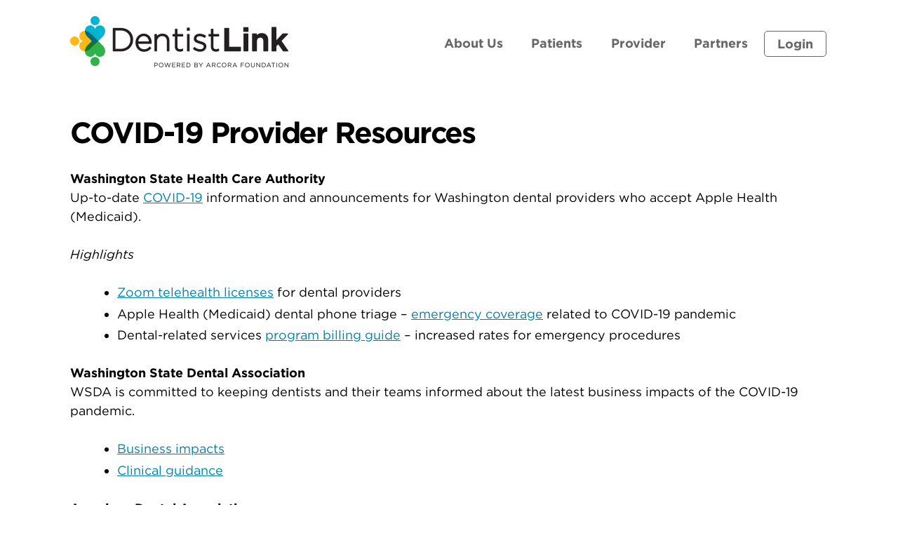

--- FILE ---
content_type: text/html; charset=UTF-8
request_url: https://dentistlink.org/covid-19-provider-resources/
body_size: 11362
content:
<!doctype html>
<html lang="en-US">
<head>
	<meta charset="UTF-8">
	<meta name="viewport" content="width=device-width, initial-scale=1">
	<link rel="profile" href="https://gmpg.org/xfn/11">
	<link rel="stylesheet" type="text/css" href="https://cloud.typography.com/7903912/7858412/css/fonts.css" />

	<meta name='robots' content='index, follow, max-image-preview:large, max-snippet:-1, max-video-preview:-1' />
	<style>img:is([sizes="auto" i], [sizes^="auto," i]) { contain-intrinsic-size: 3000px 1500px }</style>
	
<!-- Google Tag Manager for WordPress by gtm4wp.com -->
<script data-cfasync="false" data-pagespeed-no-defer>
	var gtm4wp_datalayer_name = "dataLayer";
	var dataLayer = dataLayer || [];
</script>
<!-- End Google Tag Manager for WordPress by gtm4wp.com -->
	<!-- This site is optimized with the Yoast SEO plugin v25.8 - https://yoast.com/wordpress/plugins/seo/ -->
	<title>COVID-19 Provider Resources - DentistLink</title>
	<link rel="canonical" href="https://dentistlink.org/covid-19-provider-resources/" />
	<meta property="og:locale" content="en_US" />
	<meta property="og:type" content="article" />
	<meta property="og:title" content="COVID-19 Provider Resources - DentistLink" />
	<meta property="og:description" content="Washington State Health Care AuthorityUp-to-date COVID-19 information and announcements for Washington dental providers who accept Apple Health (Medicaid). Highlights Zoom telehealth licenses for dental providers Apple Health (Medicaid) dental phone triage – emergency coverage related to COVID-19 pandemic Dental-related services program billing guide – increased rates for emergency procedures Washington State Dental AssociationWSDA is committed [&hellip;]" />
	<meta property="og:url" content="https://dentistlink.org/covid-19-provider-resources/" />
	<meta property="og:site_name" content="DentistLink" />
	<meta property="article:modified_time" content="2021-01-29T23:51:00+00:00" />
	<meta name="twitter:card" content="summary_large_image" />
	<script type="application/ld+json" class="yoast-schema-graph">{"@context":"https://schema.org","@graph":[{"@type":"WebPage","@id":"https://dentistlink.org/covid-19-provider-resources/","url":"https://dentistlink.org/covid-19-provider-resources/","name":"COVID-19 Provider Resources - DentistLink","isPartOf":{"@id":"https://dentistlink.org/#website"},"datePublished":"2020-04-07T15:17:58+00:00","dateModified":"2021-01-29T23:51:00+00:00","breadcrumb":{"@id":"https://dentistlink.org/covid-19-provider-resources/#breadcrumb"},"inLanguage":"en-US","potentialAction":[{"@type":"ReadAction","target":["https://dentistlink.org/covid-19-provider-resources/"]}]},{"@type":"BreadcrumbList","@id":"https://dentistlink.org/covid-19-provider-resources/#breadcrumb","itemListElement":[{"@type":"ListItem","position":1,"name":"Home","item":"https://dentistlink.org/"},{"@type":"ListItem","position":2,"name":"COVID-19 Provider Resources"}]},{"@type":"WebSite","@id":"https://dentistlink.org/#website","url":"https://dentistlink.org/","name":"DentistLink","description":"A free dental referral service provided by the Arcora Foundation","publisher":{"@id":"https://dentistlink.org/#organization"},"potentialAction":[{"@type":"SearchAction","target":{"@type":"EntryPoint","urlTemplate":"https://dentistlink.org/?s={search_term_string}"},"query-input":{"@type":"PropertyValueSpecification","valueRequired":true,"valueName":"search_term_string"}}],"inLanguage":"en-US"},{"@type":"Organization","@id":"https://dentistlink.org/#organization","name":"Dentistlink","url":"https://dentistlink.org/","logo":{"@type":"ImageObject","inLanguage":"en-US","@id":"https://dentistlink.org/#/schema/logo/image/","url":"https://dentistlink.org/wp-content/uploads/2020/07/DentistLink-Logo-Horizontal-Color-07-2020.png","contentUrl":"https://dentistlink.org/wp-content/uploads/2020/07/DentistLink-Logo-Horizontal-Color-07-2020.png","width":311,"height":73,"caption":"Dentistlink"},"image":{"@id":"https://dentistlink.org/#/schema/logo/image/"}}]}</script>
	<!-- / Yoast SEO plugin. -->


<link rel='dns-prefetch' href='//stats.wp.com' />
<link rel='dns-prefetch' href='//use.fontawesome.com' />
<link rel='preconnect' href='//c0.wp.com' />
<link rel="alternate" type="application/rss+xml" title="DentistLink &raquo; Feed" href="https://dentistlink.org/feed/" />
<link rel="alternate" type="application/rss+xml" title="DentistLink &raquo; Comments Feed" href="https://dentistlink.org/comments/feed/" />
<script>
window._wpemojiSettings = {"baseUrl":"https:\/\/s.w.org\/images\/core\/emoji\/16.0.1\/72x72\/","ext":".png","svgUrl":"https:\/\/s.w.org\/images\/core\/emoji\/16.0.1\/svg\/","svgExt":".svg","source":{"concatemoji":"https:\/\/dentistlink.org\/wp-includes\/js\/wp-emoji-release.min.js?ver=6.8.2"}};
/*! This file is auto-generated */
!function(s,n){var o,i,e;function c(e){try{var t={supportTests:e,timestamp:(new Date).valueOf()};sessionStorage.setItem(o,JSON.stringify(t))}catch(e){}}function p(e,t,n){e.clearRect(0,0,e.canvas.width,e.canvas.height),e.fillText(t,0,0);var t=new Uint32Array(e.getImageData(0,0,e.canvas.width,e.canvas.height).data),a=(e.clearRect(0,0,e.canvas.width,e.canvas.height),e.fillText(n,0,0),new Uint32Array(e.getImageData(0,0,e.canvas.width,e.canvas.height).data));return t.every(function(e,t){return e===a[t]})}function u(e,t){e.clearRect(0,0,e.canvas.width,e.canvas.height),e.fillText(t,0,0);for(var n=e.getImageData(16,16,1,1),a=0;a<n.data.length;a++)if(0!==n.data[a])return!1;return!0}function f(e,t,n,a){switch(t){case"flag":return n(e,"\ud83c\udff3\ufe0f\u200d\u26a7\ufe0f","\ud83c\udff3\ufe0f\u200b\u26a7\ufe0f")?!1:!n(e,"\ud83c\udde8\ud83c\uddf6","\ud83c\udde8\u200b\ud83c\uddf6")&&!n(e,"\ud83c\udff4\udb40\udc67\udb40\udc62\udb40\udc65\udb40\udc6e\udb40\udc67\udb40\udc7f","\ud83c\udff4\u200b\udb40\udc67\u200b\udb40\udc62\u200b\udb40\udc65\u200b\udb40\udc6e\u200b\udb40\udc67\u200b\udb40\udc7f");case"emoji":return!a(e,"\ud83e\udedf")}return!1}function g(e,t,n,a){var r="undefined"!=typeof WorkerGlobalScope&&self instanceof WorkerGlobalScope?new OffscreenCanvas(300,150):s.createElement("canvas"),o=r.getContext("2d",{willReadFrequently:!0}),i=(o.textBaseline="top",o.font="600 32px Arial",{});return e.forEach(function(e){i[e]=t(o,e,n,a)}),i}function t(e){var t=s.createElement("script");t.src=e,t.defer=!0,s.head.appendChild(t)}"undefined"!=typeof Promise&&(o="wpEmojiSettingsSupports",i=["flag","emoji"],n.supports={everything:!0,everythingExceptFlag:!0},e=new Promise(function(e){s.addEventListener("DOMContentLoaded",e,{once:!0})}),new Promise(function(t){var n=function(){try{var e=JSON.parse(sessionStorage.getItem(o));if("object"==typeof e&&"number"==typeof e.timestamp&&(new Date).valueOf()<e.timestamp+604800&&"object"==typeof e.supportTests)return e.supportTests}catch(e){}return null}();if(!n){if("undefined"!=typeof Worker&&"undefined"!=typeof OffscreenCanvas&&"undefined"!=typeof URL&&URL.createObjectURL&&"undefined"!=typeof Blob)try{var e="postMessage("+g.toString()+"("+[JSON.stringify(i),f.toString(),p.toString(),u.toString()].join(",")+"));",a=new Blob([e],{type:"text/javascript"}),r=new Worker(URL.createObjectURL(a),{name:"wpTestEmojiSupports"});return void(r.onmessage=function(e){c(n=e.data),r.terminate(),t(n)})}catch(e){}c(n=g(i,f,p,u))}t(n)}).then(function(e){for(var t in e)n.supports[t]=e[t],n.supports.everything=n.supports.everything&&n.supports[t],"flag"!==t&&(n.supports.everythingExceptFlag=n.supports.everythingExceptFlag&&n.supports[t]);n.supports.everythingExceptFlag=n.supports.everythingExceptFlag&&!n.supports.flag,n.DOMReady=!1,n.readyCallback=function(){n.DOMReady=!0}}).then(function(){return e}).then(function(){var e;n.supports.everything||(n.readyCallback(),(e=n.source||{}).concatemoji?t(e.concatemoji):e.wpemoji&&e.twemoji&&(t(e.twemoji),t(e.wpemoji)))}))}((window,document),window._wpemojiSettings);
</script>
<style id='wp-emoji-styles-inline-css'>

	img.wp-smiley, img.emoji {
		display: inline !important;
		border: none !important;
		box-shadow: none !important;
		height: 1em !important;
		width: 1em !important;
		margin: 0 0.07em !important;
		vertical-align: -0.1em !important;
		background: none !important;
		padding: 0 !important;
	}
</style>
<link rel='stylesheet' id='wp-block-library-css' href='https://c0.wp.com/c/6.8.2/wp-includes/css/dist/block-library/style.min.css' media='all' />
<style id='wp-block-library-theme-inline-css'>
.wp-block-audio :where(figcaption){color:#555;font-size:13px;text-align:center}.is-dark-theme .wp-block-audio :where(figcaption){color:#ffffffa6}.wp-block-audio{margin:0 0 1em}.wp-block-code{border:1px solid #ccc;border-radius:4px;font-family:Menlo,Consolas,monaco,monospace;padding:.8em 1em}.wp-block-embed :where(figcaption){color:#555;font-size:13px;text-align:center}.is-dark-theme .wp-block-embed :where(figcaption){color:#ffffffa6}.wp-block-embed{margin:0 0 1em}.blocks-gallery-caption{color:#555;font-size:13px;text-align:center}.is-dark-theme .blocks-gallery-caption{color:#ffffffa6}:root :where(.wp-block-image figcaption){color:#555;font-size:13px;text-align:center}.is-dark-theme :root :where(.wp-block-image figcaption){color:#ffffffa6}.wp-block-image{margin:0 0 1em}.wp-block-pullquote{border-bottom:4px solid;border-top:4px solid;color:currentColor;margin-bottom:1.75em}.wp-block-pullquote cite,.wp-block-pullquote footer,.wp-block-pullquote__citation{color:currentColor;font-size:.8125em;font-style:normal;text-transform:uppercase}.wp-block-quote{border-left:.25em solid;margin:0 0 1.75em;padding-left:1em}.wp-block-quote cite,.wp-block-quote footer{color:currentColor;font-size:.8125em;font-style:normal;position:relative}.wp-block-quote:where(.has-text-align-right){border-left:none;border-right:.25em solid;padding-left:0;padding-right:1em}.wp-block-quote:where(.has-text-align-center){border:none;padding-left:0}.wp-block-quote.is-large,.wp-block-quote.is-style-large,.wp-block-quote:where(.is-style-plain){border:none}.wp-block-search .wp-block-search__label{font-weight:700}.wp-block-search__button{border:1px solid #ccc;padding:.375em .625em}:where(.wp-block-group.has-background){padding:1.25em 2.375em}.wp-block-separator.has-css-opacity{opacity:.4}.wp-block-separator{border:none;border-bottom:2px solid;margin-left:auto;margin-right:auto}.wp-block-separator.has-alpha-channel-opacity{opacity:1}.wp-block-separator:not(.is-style-wide):not(.is-style-dots){width:100px}.wp-block-separator.has-background:not(.is-style-dots){border-bottom:none;height:1px}.wp-block-separator.has-background:not(.is-style-wide):not(.is-style-dots){height:2px}.wp-block-table{margin:0 0 1em}.wp-block-table td,.wp-block-table th{word-break:normal}.wp-block-table :where(figcaption){color:#555;font-size:13px;text-align:center}.is-dark-theme .wp-block-table :where(figcaption){color:#ffffffa6}.wp-block-video :where(figcaption){color:#555;font-size:13px;text-align:center}.is-dark-theme .wp-block-video :where(figcaption){color:#ffffffa6}.wp-block-video{margin:0 0 1em}:root :where(.wp-block-template-part.has-background){margin-bottom:0;margin-top:0;padding:1.25em 2.375em}
</style>
<style id='classic-theme-styles-inline-css'>
/*! This file is auto-generated */
.wp-block-button__link{color:#fff;background-color:#32373c;border-radius:9999px;box-shadow:none;text-decoration:none;padding:calc(.667em + 2px) calc(1.333em + 2px);font-size:1.125em}.wp-block-file__button{background:#32373c;color:#fff;text-decoration:none}
</style>
<link rel='stylesheet' id='mediaelement-css' href='https://c0.wp.com/c/6.8.2/wp-includes/js/mediaelement/mediaelementplayer-legacy.min.css' media='all' />
<link rel='stylesheet' id='wp-mediaelement-css' href='https://c0.wp.com/c/6.8.2/wp-includes/js/mediaelement/wp-mediaelement.min.css' media='all' />
<style id='jetpack-sharing-buttons-style-inline-css'>
.jetpack-sharing-buttons__services-list{display:flex;flex-direction:row;flex-wrap:wrap;gap:0;list-style-type:none;margin:5px;padding:0}.jetpack-sharing-buttons__services-list.has-small-icon-size{font-size:12px}.jetpack-sharing-buttons__services-list.has-normal-icon-size{font-size:16px}.jetpack-sharing-buttons__services-list.has-large-icon-size{font-size:24px}.jetpack-sharing-buttons__services-list.has-huge-icon-size{font-size:36px}@media print{.jetpack-sharing-buttons__services-list{display:none!important}}.editor-styles-wrapper .wp-block-jetpack-sharing-buttons{gap:0;padding-inline-start:0}ul.jetpack-sharing-buttons__services-list.has-background{padding:1.25em 2.375em}
</style>
<style id='font-awesome-svg-styles-default-inline-css'>
.svg-inline--fa {
  display: inline-block;
  height: 1em;
  overflow: visible;
  vertical-align: -.125em;
}
</style>
<link rel='stylesheet' id='font-awesome-svg-styles-css' href='https://dentistlink.org/wp-content/uploads/font-awesome/v6.5.1/css/svg-with-js.css' media='all' />
<style id='font-awesome-svg-styles-inline-css'>
   .wp-block-font-awesome-icon svg::before,
   .wp-rich-text-font-awesome-icon svg::before {content: unset;}
</style>
<style id='global-styles-inline-css'>
:root{--wp--preset--aspect-ratio--square: 1;--wp--preset--aspect-ratio--4-3: 4/3;--wp--preset--aspect-ratio--3-4: 3/4;--wp--preset--aspect-ratio--3-2: 3/2;--wp--preset--aspect-ratio--2-3: 2/3;--wp--preset--aspect-ratio--16-9: 16/9;--wp--preset--aspect-ratio--9-16: 9/16;--wp--preset--color--black: #222222;--wp--preset--color--cyan-bluish-gray: #abb8c3;--wp--preset--color--white: #ffffff;--wp--preset--color--pale-pink: #f78da7;--wp--preset--color--vivid-red: #cf2e2e;--wp--preset--color--luminous-vivid-orange: #ff6900;--wp--preset--color--luminous-vivid-amber: #fcb900;--wp--preset--color--light-green-cyan: #7bdcb5;--wp--preset--color--vivid-green-cyan: #00d084;--wp--preset--color--pale-cyan-blue: #8ed1fc;--wp--preset--color--vivid-cyan-blue: #0693e3;--wp--preset--color--vivid-purple: #9b51e0;--wp--preset--color--bluedrk: #0080aa;--wp--preset--color--blue: #00b5d0;--wp--preset--color--green: #31b44b;--wp--preset--color--yellow: #fdb813;--wp--preset--color--grey: #3a3a3a;--wp--preset--color--greylt: #999999;--wp--preset--color--silver: #cccccc;--wp--preset--gradient--vivid-cyan-blue-to-vivid-purple: linear-gradient(135deg,rgba(6,147,227,1) 0%,rgb(155,81,224) 100%);--wp--preset--gradient--light-green-cyan-to-vivid-green-cyan: linear-gradient(135deg,rgb(122,220,180) 0%,rgb(0,208,130) 100%);--wp--preset--gradient--luminous-vivid-amber-to-luminous-vivid-orange: linear-gradient(135deg,rgba(252,185,0,1) 0%,rgba(255,105,0,1) 100%);--wp--preset--gradient--luminous-vivid-orange-to-vivid-red: linear-gradient(135deg,rgba(255,105,0,1) 0%,rgb(207,46,46) 100%);--wp--preset--gradient--very-light-gray-to-cyan-bluish-gray: linear-gradient(135deg,rgb(238,238,238) 0%,rgb(169,184,195) 100%);--wp--preset--gradient--cool-to-warm-spectrum: linear-gradient(135deg,rgb(74,234,220) 0%,rgb(151,120,209) 20%,rgb(207,42,186) 40%,rgb(238,44,130) 60%,rgb(251,105,98) 80%,rgb(254,248,76) 100%);--wp--preset--gradient--blush-light-purple: linear-gradient(135deg,rgb(255,206,236) 0%,rgb(152,150,240) 100%);--wp--preset--gradient--blush-bordeaux: linear-gradient(135deg,rgb(254,205,165) 0%,rgb(254,45,45) 50%,rgb(107,0,62) 100%);--wp--preset--gradient--luminous-dusk: linear-gradient(135deg,rgb(255,203,112) 0%,rgb(199,81,192) 50%,rgb(65,88,208) 100%);--wp--preset--gradient--pale-ocean: linear-gradient(135deg,rgb(255,245,203) 0%,rgb(182,227,212) 50%,rgb(51,167,181) 100%);--wp--preset--gradient--electric-grass: linear-gradient(135deg,rgb(202,248,128) 0%,rgb(113,206,126) 100%);--wp--preset--gradient--midnight: linear-gradient(135deg,rgb(2,3,129) 0%,rgb(40,116,252) 100%);--wp--preset--font-size--small: 16px;--wp--preset--font-size--medium: 24px;--wp--preset--font-size--large: 30px;--wp--preset--font-size--x-large: 42px;--wp--preset--font-size--huge: 36px;--wp--preset--spacing--20: 0.44rem;--wp--preset--spacing--30: 0.67rem;--wp--preset--spacing--40: 1rem;--wp--preset--spacing--50: 1.5rem;--wp--preset--spacing--60: 2.25rem;--wp--preset--spacing--70: 3.38rem;--wp--preset--spacing--80: 5.06rem;--wp--preset--shadow--natural: 6px 6px 9px rgba(0, 0, 0, 0.2);--wp--preset--shadow--deep: 12px 12px 50px rgba(0, 0, 0, 0.4);--wp--preset--shadow--sharp: 6px 6px 0px rgba(0, 0, 0, 0.2);--wp--preset--shadow--outlined: 6px 6px 0px -3px rgba(255, 255, 255, 1), 6px 6px rgba(0, 0, 0, 1);--wp--preset--shadow--crisp: 6px 6px 0px rgba(0, 0, 0, 1);}:where(.is-layout-flex){gap: 0.5em;}:where(.is-layout-grid){gap: 0.5em;}body .is-layout-flex{display: flex;}.is-layout-flex{flex-wrap: wrap;align-items: center;}.is-layout-flex > :is(*, div){margin: 0;}body .is-layout-grid{display: grid;}.is-layout-grid > :is(*, div){margin: 0;}:where(.wp-block-columns.is-layout-flex){gap: 2em;}:where(.wp-block-columns.is-layout-grid){gap: 2em;}:where(.wp-block-post-template.is-layout-flex){gap: 1.25em;}:where(.wp-block-post-template.is-layout-grid){gap: 1.25em;}.has-black-color{color: var(--wp--preset--color--black) !important;}.has-cyan-bluish-gray-color{color: var(--wp--preset--color--cyan-bluish-gray) !important;}.has-white-color{color: var(--wp--preset--color--white) !important;}.has-pale-pink-color{color: var(--wp--preset--color--pale-pink) !important;}.has-vivid-red-color{color: var(--wp--preset--color--vivid-red) !important;}.has-luminous-vivid-orange-color{color: var(--wp--preset--color--luminous-vivid-orange) !important;}.has-luminous-vivid-amber-color{color: var(--wp--preset--color--luminous-vivid-amber) !important;}.has-light-green-cyan-color{color: var(--wp--preset--color--light-green-cyan) !important;}.has-vivid-green-cyan-color{color: var(--wp--preset--color--vivid-green-cyan) !important;}.has-pale-cyan-blue-color{color: var(--wp--preset--color--pale-cyan-blue) !important;}.has-vivid-cyan-blue-color{color: var(--wp--preset--color--vivid-cyan-blue) !important;}.has-vivid-purple-color{color: var(--wp--preset--color--vivid-purple) !important;}.has-black-background-color{background-color: var(--wp--preset--color--black) !important;}.has-cyan-bluish-gray-background-color{background-color: var(--wp--preset--color--cyan-bluish-gray) !important;}.has-white-background-color{background-color: var(--wp--preset--color--white) !important;}.has-pale-pink-background-color{background-color: var(--wp--preset--color--pale-pink) !important;}.has-vivid-red-background-color{background-color: var(--wp--preset--color--vivid-red) !important;}.has-luminous-vivid-orange-background-color{background-color: var(--wp--preset--color--luminous-vivid-orange) !important;}.has-luminous-vivid-amber-background-color{background-color: var(--wp--preset--color--luminous-vivid-amber) !important;}.has-light-green-cyan-background-color{background-color: var(--wp--preset--color--light-green-cyan) !important;}.has-vivid-green-cyan-background-color{background-color: var(--wp--preset--color--vivid-green-cyan) !important;}.has-pale-cyan-blue-background-color{background-color: var(--wp--preset--color--pale-cyan-blue) !important;}.has-vivid-cyan-blue-background-color{background-color: var(--wp--preset--color--vivid-cyan-blue) !important;}.has-vivid-purple-background-color{background-color: var(--wp--preset--color--vivid-purple) !important;}.has-black-border-color{border-color: var(--wp--preset--color--black) !important;}.has-cyan-bluish-gray-border-color{border-color: var(--wp--preset--color--cyan-bluish-gray) !important;}.has-white-border-color{border-color: var(--wp--preset--color--white) !important;}.has-pale-pink-border-color{border-color: var(--wp--preset--color--pale-pink) !important;}.has-vivid-red-border-color{border-color: var(--wp--preset--color--vivid-red) !important;}.has-luminous-vivid-orange-border-color{border-color: var(--wp--preset--color--luminous-vivid-orange) !important;}.has-luminous-vivid-amber-border-color{border-color: var(--wp--preset--color--luminous-vivid-amber) !important;}.has-light-green-cyan-border-color{border-color: var(--wp--preset--color--light-green-cyan) !important;}.has-vivid-green-cyan-border-color{border-color: var(--wp--preset--color--vivid-green-cyan) !important;}.has-pale-cyan-blue-border-color{border-color: var(--wp--preset--color--pale-cyan-blue) !important;}.has-vivid-cyan-blue-border-color{border-color: var(--wp--preset--color--vivid-cyan-blue) !important;}.has-vivid-purple-border-color{border-color: var(--wp--preset--color--vivid-purple) !important;}.has-vivid-cyan-blue-to-vivid-purple-gradient-background{background: var(--wp--preset--gradient--vivid-cyan-blue-to-vivid-purple) !important;}.has-light-green-cyan-to-vivid-green-cyan-gradient-background{background: var(--wp--preset--gradient--light-green-cyan-to-vivid-green-cyan) !important;}.has-luminous-vivid-amber-to-luminous-vivid-orange-gradient-background{background: var(--wp--preset--gradient--luminous-vivid-amber-to-luminous-vivid-orange) !important;}.has-luminous-vivid-orange-to-vivid-red-gradient-background{background: var(--wp--preset--gradient--luminous-vivid-orange-to-vivid-red) !important;}.has-very-light-gray-to-cyan-bluish-gray-gradient-background{background: var(--wp--preset--gradient--very-light-gray-to-cyan-bluish-gray) !important;}.has-cool-to-warm-spectrum-gradient-background{background: var(--wp--preset--gradient--cool-to-warm-spectrum) !important;}.has-blush-light-purple-gradient-background{background: var(--wp--preset--gradient--blush-light-purple) !important;}.has-blush-bordeaux-gradient-background{background: var(--wp--preset--gradient--blush-bordeaux) !important;}.has-luminous-dusk-gradient-background{background: var(--wp--preset--gradient--luminous-dusk) !important;}.has-pale-ocean-gradient-background{background: var(--wp--preset--gradient--pale-ocean) !important;}.has-electric-grass-gradient-background{background: var(--wp--preset--gradient--electric-grass) !important;}.has-midnight-gradient-background{background: var(--wp--preset--gradient--midnight) !important;}.has-small-font-size{font-size: var(--wp--preset--font-size--small) !important;}.has-medium-font-size{font-size: var(--wp--preset--font-size--medium) !important;}.has-large-font-size{font-size: var(--wp--preset--font-size--large) !important;}.has-x-large-font-size{font-size: var(--wp--preset--font-size--x-large) !important;}
:where(.wp-block-post-template.is-layout-flex){gap: 1.25em;}:where(.wp-block-post-template.is-layout-grid){gap: 1.25em;}
:where(.wp-block-columns.is-layout-flex){gap: 2em;}:where(.wp-block-columns.is-layout-grid){gap: 2em;}
:root :where(.wp-block-pullquote){font-size: 1.5em;line-height: 1.6;}
</style>
<link rel='stylesheet' id='wp-popup-css-css' href='https://dentistlink.org/wp-content/plugins/wp-pop-up/assets/wp-popup.css?ver=1.2.6' media='all' />
<link rel='stylesheet' id='dl-style-css' href='https://dentistlink.org/wp-content/themes/dl/style.css?ver=7.2025' media='all' />
<style id='dl-style-inline-css'>
.posted-on, .cat-links, .tags-links, .byline, .comments-link { clip: rect(1px, 1px, 1px, 1px); height: 1px; position: absolute; overflow: hidden; width: 1px; }
</style>
<link rel='stylesheet' id='font-awesome-official-css' href='https://use.fontawesome.com/releases/v6.5.1/css/all.css' media='all' integrity="sha384-t1nt8BQoYMLFN5p42tRAtuAAFQaCQODekUVeKKZrEnEyp4H2R0RHFz0KWpmj7i8g" crossorigin="anonymous" />
<link rel='stylesheet' id='font-awesome-official-v4shim-css' href='https://use.fontawesome.com/releases/v6.5.1/css/v4-shims.css' media='all' integrity="sha384-5Jfdy0XO8+vjCRofsSnGmxGSYjLfsjjTOABKxVr8BkfvlaAm14bIJc7Jcjfq/xQI" crossorigin="anonymous" />
<script src="https://dentistlink.org/wp-content/plugins/stop-user-enumeration/frontend/js/frontend.js?ver=1.7.5" id="stop-user-enumeration-js" defer data-wp-strategy="defer"></script>
<script src="https://c0.wp.com/c/6.8.2/wp-includes/js/jquery/jquery.min.js" id="jquery-core-js"></script>
<script src="https://c0.wp.com/c/6.8.2/wp-includes/js/jquery/jquery-migrate.min.js" id="jquery-migrate-js"></script>
<link rel="https://api.w.org/" href="https://dentistlink.org/wp-json/" /><link rel="alternate" title="JSON" type="application/json" href="https://dentistlink.org/wp-json/wp/v2/pages/1938" /><link rel="EditURI" type="application/rsd+xml" title="RSD" href="https://dentistlink.org/xmlrpc.php?rsd" />
<link rel='shortlink' href='https://dentistlink.org/?p=1938' />
<link rel="alternate" title="oEmbed (JSON)" type="application/json+oembed" href="https://dentistlink.org/wp-json/oembed/1.0/embed?url=https%3A%2F%2Fdentistlink.org%2Fcovid-19-provider-resources%2F" />
<link rel="alternate" title="oEmbed (XML)" type="text/xml+oembed" href="https://dentistlink.org/wp-json/oembed/1.0/embed?url=https%3A%2F%2Fdentistlink.org%2Fcovid-19-provider-resources%2F&#038;format=xml" />
<!-- HFCM by 99 Robots - Snippet # 1: Facebook Pixel Tracking -->
<!-- Meta Pixel Code -->
<script>
!function(f,b,e,v,n,t,s)
{if(f.fbq)return;n=f.fbq=function(){n.callMethod?
n.callMethod.apply(n,arguments):n.queue.push(arguments)};
if(!f._fbq)f._fbq=n;n.push=n;n.loaded=!0;n.version='2.0';
n.queue=[];t=b.createElement(e);t.async=!0;
t.src=v;s=b.getElementsByTagName(e)[0];
s.parentNode.insertBefore(t,s)}(window, document,'script',
'https://connect.facebook.net/en_US/fbevents.js');
fbq('init', '1523604371000780');
fbq('track', 'PageView');
</script>
<noscript><img height="1" width="1" style="display:none"
src="https://www.facebook.com/tr?id=1523604371000780&ev=PageView&noscript=1"
/></noscript>
<!-- End Meta Pixel Code -->
<!-- /end HFCM by 99 Robots -->
<!-- HFCM by 99 Robots - Snippet # 2: Facebook Domain Verification -->
<meta name="facebook-domain-verification" content="vnboqkkgr7eaq3d6uinj8ifbiyfbdg" />
<!-- /end HFCM by 99 Robots -->
<!-- HFCM by 99 Robots - Snippet # 3: google Ads -->
<!-- Global site tag (gtag.js) - Google Ads: 967107717 -->
<script async src="https://www.googletagmanager.com/gtag/js?id=AW-967107717"></script>
<script>
  window.dataLayer = window.dataLayer || [];
  function gtag(){dataLayer.push(arguments);}
  gtag('js', new Date());
  gtag('config', 'AW-967107717');
</script>
<!-- /end HFCM by 99 Robots -->
	<style>img#wpstats{display:none}</style>
		
<!-- Google Tag Manager for WordPress by gtm4wp.com -->
<!-- GTM Container placement set to footer -->
<script data-cfasync="false" data-pagespeed-no-defer>
	var dataLayer_content = {"pagePostType":"page","pagePostType2":"single-page","pagePostAuthor":"Heather Knaplund"};
	dataLayer.push( dataLayer_content );
</script>
<script data-cfasync="false" data-pagespeed-no-defer>
(function(w,d,s,l,i){w[l]=w[l]||[];w[l].push({'gtm.start':
new Date().getTime(),event:'gtm.js'});var f=d.getElementsByTagName(s)[0],
j=d.createElement(s),dl=l!='dataLayer'?'&l='+l:'';j.async=true;j.src=
'//www.googletagmanager.com/gtm.js?id='+i+dl;f.parentNode.insertBefore(j,f);
})(window,document,'script','dataLayer','GTM-WQNLXWM');
</script>
<!-- End Google Tag Manager for WordPress by gtm4wp.com -->		<style type="text/css">
					.site-title,
			.site-description {
				position: absolute;
				clip: rect(1px, 1px, 1px, 1px);
				}
					</style>
		<link rel="icon" href="https://dentistlink.org/wp-content/uploads/2018/06/download-66x66.png" sizes="32x32" />
<link rel="icon" href="https://dentistlink.org/wp-content/uploads/2018/06/download-200x200.png" sizes="192x192" />
<link rel="apple-touch-icon" href="https://dentistlink.org/wp-content/uploads/2018/06/download-200x200.png" />
<meta name="msapplication-TileImage" content="https://dentistlink.org/wp-content/uploads/2018/06/download.png" />
		<style id="wp-custom-css">
			.entry-meta { 
  display: none !important; 
}

.wp-block-column {
  padding: 20px;
}

.nav-links {
	display: none;
}		</style>
		</head>

<body class="wp-singular page-template-default page page-id-1938 wp-custom-logo wp-embed-responsive wp-theme-dl date-hidden categories-hidden tags-hidden author-hidden comment-hidden">

<div id="page" class="site">
	<a class="skip-link screen-reader-text" href="#primary">Skip to content</a>

			
	<aside id="utility" class="widget-area" role="contentinfo">
			<section id="google_translate_widget-2" class="widget widget_google_translate_widget"><h2 class="widget-title screen-reader-text">Translate this site into other languages</h2><div id="google_translate_element"></div></section>	</aside><!-- #utility -->
	
	<header id="masthead" class="site-header" role="banner">
		<div class="site-branding">
			<a href="https://dentistlink.org/" class="custom-logo-link" rel="home"><img width="311" height="73" src="https://dentistlink.org/wp-content/uploads/2020/07/DentistLink-Logo-Horizontal-Color-07-2020.png" class="custom-logo" alt="DentistLink. Powered by Arcora Foundation" decoding="async" srcset="https://dentistlink.org/wp-content/uploads/2020/07/DentistLink-Logo-Horizontal-Color-07-2020.png 311w, https://dentistlink.org/wp-content/uploads/2020/07/DentistLink-Logo-Horizontal-Color-07-2020-300x70.png 300w, https://dentistlink.org/wp-content/uploads/2020/07/DentistLink-Logo-Horizontal-Color-07-2020-150x35.png 150w" sizes="(max-width: 311px) 100vw, 311px" /></a>		</div><!-- .site-branding -->

		<nav id="site-navigation" class="main-navigation" role="navigation">
			<button class="menu-toggle" aria-controls="primary-menu" aria-expanded="false">&#9776;<span class="skip-link screen-reader-text">Menu</span></button>
			<div class="menu-top-nav-container"><ul id="primary-menu" class="menu"><li id="menu-item-1658" class="menu-item menu-item-type-post_type menu-item-object-page menu-item-1658"><a href="https://dentistlink.org/about-us/" title="About DentistLink and Arcora Foundation">About Us</a></li>
<li id="menu-item-2715" class="menu-item menu-item-type-post_type menu-item-object-page menu-item-has-children menu-item-2715"><a href="https://dentistlink.org/how-we-work/">Patients</a>
<ul class="sub-menu">
	<li id="menu-item-2810" class="menu-item menu-item-type-post_type menu-item-object-page menu-item-2810"><a href="https://dentistlink.org/how-we-work/">What to Expect With DentistLink</a></li>
	<li id="menu-item-2714" class="menu-item menu-item-type-post_type menu-item-object-page menu-item-2714"><a href="https://dentistlink.org/apple-health-medicaid-covers-dental-care/">Apple Health (Medicaid) Covers Dental Care</a></li>
	<li id="menu-item-2900" class="menu-item menu-item-type-post_type menu-item-object-page menu-item-2900"><a href="https://dentistlink.org/tips-for-your-dental-visit/">Tips for Your Dental Visit</a></li>
</ul>
</li>
<li id="menu-item-2718" class="menu-item menu-item-type-post_type menu-item-object-page menu-item-2718"><a href="https://dentistlink.org/provider-resources/">Provider</a></li>
<li id="menu-item-2287" class="menu-item menu-item-type-post_type menu-item-object-page menu-item-2287"><a href="https://dentistlink.org/partner-resources/">Partners</a></li>
<li id="menu-item-2447" class="menu-item menu-item-type-custom menu-item-object-custom menu-item-2447"><a href="https://partners.dentistlink.org/login">Login</a></li>
</ul></div>		</nav><!-- #site-navigation -->
	</header><!-- #masthead -->

	<main id="primary" class="site-main" role="main">

		
<article id="post-1938" class="post-1938 page type-page status-publish hentry">
		<header class="entry-header">
		<h1 class="entry-title">COVID-19 Provider Resources</h1>	</header><!-- .entry-header -->
			
	<div class="entry-content">
		
<p><strong>Washington State Health Care Authority</strong><br>Up-to-date <a href="https://www.hca.wa.gov/information-about-novel-coronavirus-covid-19">COVID-19</a> information and announcements for Washington dental providers who accept Apple Health (Medicaid).<br></p>



<p><em>Highlights</em></p>



<ul class="wp-block-list"><li><a href="https://www.hca.wa.gov/billers-providers-partners/prior-authorization-claims-and-billing/request-zoom-license-connect">Zoom telehealth licenses</a> for dental providers </li><li>Apple Health (Medicaid) dental phone triage – <a href="https://www.hca.wa.gov/assets/billers-and-providers/emergency-coverage-dental-phone-triage.pdf">emergency coverage</a> related to COVID-19 pandemic</li><li>Dental-related services <a href="https://www.hca.wa.gov/billers-providers-partners/prior-authorization-claims-and-billing/provider-billing-guides-and-fee-schedules">program billing guide</a> – increased rates for emergency procedures<br></li></ul>



<p><strong>Washington State Dental Association</strong><br>WSDA is committed to keeping ​dentists and their teams informed about the latest business impacts of the COVID-19 pandemic.</p>



<ul class="wp-block-list"><li><a href="https://www.wsda.org/member-center/covid-19/business-impacts">Business impacts</a></li><li><a href="https://www.wsda.org/member-center/covid-19/clinical-guidance">Clinical guidance</a></li></ul>



<p><strong>American Dental Association</strong><br>Latest recommendations and <a href="https://success.ada.org/en/practice-management/patients/infectious-diseases-2019-novel-coronavirus">guidance for dental providers</a> during the COVID-19 crisis.<br></p>



<h2 class="wp-block-heading"><strong>Continuing Education</strong></h2>



<p><strong>Minimally Invasive Dentistry in the Age of Covid-19 (June 20, 2020): </strong><a href="https://arcorafoundation.talentlms.com/catalog/info/id:137"><strong>Online Course</strong></a></p>



<p><strong>Presented By:</strong> Arcora Foundation, Dr. Douglas Young</p>



<p>This course in an update to our previously available course: SMART Restorations Using Silver Diamine Fluoride &amp; Glass Ionomer Cement. This webinar has been updated to include the necessary information to be responsive to the growing need for safe patient care during the COVID-19 pandemic. Including remote services that are available, opportunities to address emergency dental demand, and new reimbursement methods.</p>



<p>In partnership with the Washington Association for Community Health, Arcora Foundation is proud to feature Dr. Douglas Young, DDS in a 1.75-hour webinar. He will discuss SMART Restorations Using Silver Diamine Fluoride &amp; Glass Ionomer Cement. The techniques shared are applicable to patients of all ages.</p>



<p></p>



<p><strong>Teledentistry in Washington (April 1, 2020): <a href="https://deltadentalwa.zoom.us/rec/share/_MBNL6DA0D5OcJXny0-AapUqIKHMX6a80SZM_vULyhn5hOvI5mAAH5I8wK_RxSF6">Recording</a></strong></p>



<p><strong>Presented By:</strong> Arcora Foundation, Dr. Nathan Suter</p>



<p>Many people face barriers to accessing dental care including the cost of dental care, fear, geographic distribution of dental offices, and linguistic/cultural barriers. Teledentistry is an opportunity to address these barriers by bringing dental care to community sites where underserved populations receive educational, social, and general health services and to link services provided in the community with dental clinics where more advanced services can be provided. This is a proven strategy to increase access to preventive services.</p>
	</div><!-- .entry-content -->

	</article><!-- #post-1938 -->

	</main><!-- #main -->


<aside id="secondary" class="widget-area" role="contentinfo">
	<section id="text-5" class="widget widget_text"><h2 class="widget-title screen-reader-text">About DentistLink</h2>			<div class="textwidget"><p><img loading="lazy" decoding="async" class="alignnone size-full wp-image-2357" src="https://dentistlink.org/wp-content/uploads/2020/07/DentistLink-Logo-Horizontal-Color-Reverse-07-2020.png" alt="DentistLink. Powered by Arcora Foundation." width="255" height="60" srcset="https://dentistlink.org/wp-content/uploads/2020/07/DentistLink-Logo-Horizontal-Color-Reverse-07-2020.png 255w, https://dentistlink.org/wp-content/uploads/2020/07/DentistLink-Logo-Horizontal-Color-Reverse-07-2020-150x35.png 150w" sizes="auto, (max-width: 255px) 100vw, 255px" /><br />
<img loading="lazy" decoding="async" class="alignnone wp-image-2346 size-full" src="https://dentistlink.org/wp-content/uploads/2020/06/logo-wa-healthcare-authority.png" alt="Washington State Health Care Authority logo" width="276" height="48" srcset="https://dentistlink.org/wp-content/uploads/2020/06/logo-wa-healthcare-authority.png 276w, https://dentistlink.org/wp-content/uploads/2020/06/logo-wa-healthcare-authority-150x26.png 150w" sizes="auto, (max-width: 276px) 100vw, 276px" /></p>
<p>DentistLink is a free service brought to you by Arcora, the Foundation of Delta Dental of Washington.</p>
<p>Copyright © 2024 Arcora Foundation. All Rights Reserved.</p>
<p>&nbsp;</p>
</div>
		</section><section id="text-2" class="widget widget_text"><h2 class="widget-title screen-reader-text">About DentistLink Pages</h2>			<div class="textwidget"><p><a href="https://dentistlink.org/about-us/">About Us</a></p>
<p><a href="https://dentistlink.org/articles/">Articles</a></p>
<p><a href="https://dentistlink.org/partners/">Partners</a></p>
</div>
		</section><section id="text-3" class="widget widget_text"><h2 class="widget-title screen-reader-text">DentistLink Privacy and Terms Pages</h2>			<div class="textwidget"><p><a href="https://dentistlink.org/notice-of-privacy-practices/">Privacy Policy</a></p>
<p><a href="https://dentistlink.org/terms-of-use/">Terms of Use</a></p>
</div>
		</section><section id="text-4" class="widget widget_text"><h2 class="widget-title screen-reader-text">Contact DentistLink for help</h2>			<div class="textwidget"><p>Call or text us if you need assistance booking a dental appointment</p>
<p><strong><span class="has-large-font-size"><a href="tel:1-844-888-5465">844-888-5465</a></span></strong></p>
</div>
		</section></aside><!-- #secondary -->

	<footer id="colophon" class="site-footer">
		<div class="site-info">
			
		</div><!-- .site-info -->
	</footer><!-- #colophon -->
</div><!-- #page -->

<script type="speculationrules">
{"prefetch":[{"source":"document","where":{"and":[{"href_matches":"\/*"},{"not":{"href_matches":["\/wp-*.php","\/wp-admin\/*","\/wp-content\/uploads\/*","\/wp-content\/*","\/wp-content\/plugins\/*","\/wp-content\/themes\/dl\/*","\/*\\?(.+)"]}},{"not":{"selector_matches":"a[rel~=\"nofollow\"]"}},{"not":{"selector_matches":".no-prefetch, .no-prefetch a"}}]},"eagerness":"conservative"}]}
</script>
<!-- HFCM by 99 Robots - Snippet # 4: Event Snippit -->
<!-- Event snippet for DentistLink Search Directory conversion page
In your html page, add the snippet and call gtag_report_conversion when someone clicks on the chosen link or button. -->
<script>
function gtag_report_conversion(url) {
  var callback = function () {
    if (typeof(url) != 'undefined') {
      window.location = url;
    }
  };
  gtag('event', 'conversion', {
      'send_to': 'AW-967107717/qJd3CO6U3KMDEIXJk80D',
      'event_callback': callback
  });
  return false;
}
</script>
<!-- /end HFCM by 99 Robots -->

<!-- GTM Container placement set to footer -->
<!-- Google Tag Manager (noscript) -->
				<noscript><iframe src="https://www.googletagmanager.com/ns.html?id=GTM-WQNLXWM" height="0" width="0" style="display:none;visibility:hidden" aria-hidden="true"></iframe></noscript>
<!-- End Google Tag Manager (noscript) --><script src="https://dentistlink.org/wp-content/plugins/duracelltomi-google-tag-manager/dist/js/gtm4wp-form-move-tracker.js?ver=1.22" id="gtm4wp-form-move-tracker-js"></script>
<script src="https://dentistlink.org/wp-content/plugins/wp-pop-up/assets/wp-popup.js?ver=1.2.6" id="wp-popup-js-js"></script>
<script src="https://dentistlink.org/wp-content/themes/dl/js/navigation.js?ver=7.2025" id="dl-navigation-js"></script>
<script id="jetpack-stats-js-before">
_stq = window._stq || [];
_stq.push([ "view", JSON.parse("{\"v\":\"ext\",\"blog\":\"181512344\",\"post\":\"1938\",\"tz\":\"-7\",\"srv\":\"dentistlink.org\",\"j\":\"1:14.9.1\"}") ]);
_stq.push([ "clickTrackerInit", "181512344", "1938" ]);
</script>
<script src="https://stats.wp.com/e-202535.js" id="jetpack-stats-js" defer data-wp-strategy="defer"></script>
<script id="google-translate-init-js-extra">
var _wp_google_translate_widget = {"lang":"en_US","layout":"0"};
</script>
<script src="https://c0.wp.com/p/jetpack/14.9.1/_inc/build/widgets/google-translate/google-translate.min.js" id="google-translate-init-js"></script>
<script src="//translate.google.com/translate_a/element.js?cb=googleTranslateElementInit&amp;ver=14.9.1" id="google-translate-js"></script>

<script>(function(){function c(){var b=a.contentDocument||a.contentWindow.document;if(b){var d=b.createElement('script');d.innerHTML="window.__CF$cv$params={r:'99ae72978cfd3488',t:'MTc2MjUzNTQ2My4wMDAwMDA='};var a=document.createElement('script');a.nonce='';a.src='/cdn-cgi/challenge-platform/scripts/jsd/main.js';document.getElementsByTagName('head')[0].appendChild(a);";b.getElementsByTagName('head')[0].appendChild(d)}}if(document.body){var a=document.createElement('iframe');a.height=1;a.width=1;a.style.position='absolute';a.style.top=0;a.style.left=0;a.style.border='none';a.style.visibility='hidden';document.body.appendChild(a);if('loading'!==document.readyState)c();else if(window.addEventListener)document.addEventListener('DOMContentLoaded',c);else{var e=document.onreadystatechange||function(){};document.onreadystatechange=function(b){e(b);'loading'!==document.readyState&&(document.onreadystatechange=e,c())}}}})();</script></body>
</html>


--- FILE ---
content_type: text/css
request_url: https://dentistlink.org/wp-content/themes/dl/style.css?ver=7.2025
body_size: 6981
content:
/*!
Theme Name: DentistLink
Theme URI: https://marlowfive-0.com
Author: Scott Marlow
Author URI: https://marlowfive-0.com
Description: A custom, mobile responsive HTML5 WordPress Theme, based on _S, for DentistLink - a free dental referral service provided by the Arcora Foundation
Version: 10.2024
Tested up to: 5.4
Requires PHP: 5.6
License: GNU General Public License v2 or later
License URI: LICENSE
Text Domain: dl
Tags: custom-background, custom-logo, custom-menu, featured-images, threaded-comments, translation-ready

DentistLink is based on Underscores https://underscores.me/, (C) 2012-2020 Automattic, Inc.
Underscores is distributed under the terms of the GNU GPL v2 or later.

Normalizing styles have been helped along thanks to the fine work of
Nicolas Gallagher and Jonathan Neal https://necolas.github.io/normalize.css/
*/

/*--------------------------------------------------------------
>>> TABLE OF CONTENTS:
----------------------------------------------------------------

# Generic
	- Normalize
	- Box sizing
# Base
	- Colors
	- Typography
	- Elements
	- Links
	- Forms
## Layouts
# Components
	- Navigation
	- Posts and pages
	- Comments
	- Widgets
	- Media
	- Captions
	- Galleries
# plugins
	- Jetpack infinite scroll
# Utilities
	- Accessibility
	- Alignments

--------------------------------------------------------------*/

/*--------------------------------------------------------------
# Generic
--------------------------------------------------------------*/

/* Normalize
--------------------------------------------- */

/*! normalize.css v8.0.1 | MIT License | github.com/necolas/normalize.css */

/* Document
	 ========================================================================== */

/**
 * 1. Correct the line height in all browsers.
 * 2. Prevent adjustments of font size after orientation changes in iOS.
 */
html {
	font-size: 62.5%;
	line-height: 1.15;
	-webkit-text-size-adjust: 100%;
}

/* Sections
	 ========================================================================== */

/**
 * Remove the margin in all browsers.
 */
body {
	margin: 0;
}

/**
 * Render the `main` element consistently in IE.
 */
main {
	display: block;
}

/**
 * Correct the font size and margin on `h1` 
 *  within `section` and
 * `article` contexts in Chrome, Firefox, and Safari.
 */
h1 {
	font-size: 2.8rem;
	margin: 0.5em 0 1em 0;
}

/* Grouping content
	 ========================================================================== */

/**
 * 1. Add the correct box sizing in Firefox.
 * 2. Show the overflow in Edge and IE.
 */
hr {
	box-sizing: content-box;
	height: 0;
	overflow: visible;
}

/**
 * 1. Correct the inheritance and scaling of font size in all browsers.
 * 2. Correct the odd `em` font sizing in all browsers.
 */
pre {
	font-family: monospace, monospace;
	font-size: 1em;
}
.wp-block-group.has-background {
	padding: 30px;
}
/* SWM replaced with more a11y friendly image replacement call-to-action circles
 * https://css-tricks.com/css-image-replacement/
.home .wp-block-column .wp-block-group.has-background {
	border-radius: 50%;
	margin-bottom: 1.5em;
}
 */
.circle-yellow a {
/* Permalink - use to edit and share this gradient: https://colorzilla.com/gradient-editor/#fdb813+0,fdb813+50,443205+100 */
background: #fdb813; /* Old browsers */
background: -moz-linear-gradient(top, #fdb813 0%, #fdb813 50%, #ffffff 100%); /* FF3.6-15 */
background: -webkit-linear-gradient(top, #fdb813 0%,#fdb813 50%,#ffffff 100%); /* Chrome10-25,Safari5.1-6 */
background: linear-gradient(to bottom, #fdb813 0%,#fdb813 50%,#ffffff 100%); /* W3C, IE10+, FF16+, Chrome26+, Opera12+, Safari7+ */
	display: inline-block;
	line-height: 0;
	text-decoration: none;
}
.circle-blue a {
	/* Permalink - use to edit and share this gradient: https://colorzilla.com/gradient-editor/#00b5d0+0,00b5d0+50,ffffff+100 */
background: #00b5d0; /* Old browsers */
background: -moz-linear-gradient(top, #00b5d0 0%, #00b5d0 50%, #ffffff 100%); /* FF3.6-15 */
background: -webkit-linear-gradient(top, #00b5d0 0%,#00b5d0 50%,#ffffff 100%); /* Chrome10-25,Safari5.1-6 */
background: linear-gradient(to bottom, #00b5d0 0%,#00b5d0 50%,#ffffff 100%); /* W3C, IE10+, FF16+, Chrome26+, Opera12+, Safari7+ */
	display: inline-block;
	line-height: 0;
	text-decoration: none;
}
.circle-green a {
	/* Permalink - use to edit and share this gradient: https://colorzilla.com/gradient-editor/#31b44b+0,31b44b+50,ffffff+100 */
background: #31b44b; /* Old browsers */
background: -moz-linear-gradient(top, #31b44b 0%, #31b44b 50%, #ffffff 100%); /* FF3.6-15 */
background: -webkit-linear-gradient(top, #31b44b 0%,#31b44b 50%,#ffffff 100%); /* Chrome10-25,Safari5.1-6 */
background: linear-gradient(to bottom, #31b44b 0%,#31b44b 50%,#ffffff 100%); /* W3C, IE10+, FF16+, Chrome26+, Opera12+, Safari7+ */
	display: inline-block;
	line-height: 0;
	text-decoration: none;
}
.circle-yellow a:hover, .circle-yellow a:focus, .circle-yellow a:active {
background: #fdb813;
}
.circle-blue a:hover, .circle-blue a:focus, .circle-blue a:active {
background: #00b5d0;
}
.circle-green a:hover, .circle-green a:focus, .circle-green a:active {
background: #31b44b;
}
/* Text-level semantics
	 ========================================================================== */

/**
 * Remove the gray background on active links in IE 10.
 */
a {
	background-color: transparent;
}

/**
 * 1. Remove the bottom border in Chrome 57-
 * 2. Add the correct text decoration in Chrome, Edge, IE, Opera, and Safari.
 */
abbr[title] {
	border-bottom: none;
	text-decoration: underline;
	text-decoration: underline dotted;
}

/**
 * Add the correct font weight in Chrome, Edge, and Safari.
 */
b,
strong {
	font-weight: 700;
}

/**
 * 1. Correct the inheritance and scaling of font size in all browsers.
 * 2. Correct the odd `em` font sizing in all browsers.
 */
code,
kbd,
samp {
	font-family: monospace, monospace;
	font-size: 1em;
}

/**
 * Add the correct font size in all browsers.
 */
small {
	font-size: 80%;
}

/**
 * Prevent `sub` and `sup` elements from affecting the line height in
 * all browsers.
 */
sub,
sup {
	font-size: 75%;
	line-height: 0;
	position: relative;
	vertical-align: baseline;
}

sub {
	bottom: -0.25em;
}

sup {
	top: -0.5em;
}

/* Embedded content
	 ========================================================================== */

/**
 * Remove the border on images inside links in IE 10.
 */
img {
	border-style: none;
}
.wp-block-image {
	line-height: 1;
}
/* Forms
	 ========================================================================== */

/**
 * 1. Change the font styles in all browsers.
 * 2. Remove the margin in Firefox and Safari.
 */
button,
input,
optgroup,
select,
textarea {
	font-family: inherit;
	font-size: 100%;
	line-height: 1.15;
	margin: 0;
}

/**
 * Show the overflow in IE.
 * 1. Show the overflow in Edge.
 */
button,
input {
	overflow: visible;
}

/**
 * Remove the inheritance of text transform in Edge, Firefox, and IE.
 * 1. Remove the inheritance of text transform in Firefox.
 */
button,
select {
	text-transform: none;
}

/**
 * Correct the inability to style clickable types in iOS and Safari.
 */
button, [type=button], [type=reset], [type=submit] {
	-webkit-appearance: button;
}

/**
 * Remove the inner border and padding in Firefox.
 */
button::-moz-focus-inner, [type=button]::-moz-focus-inner, [type=reset]::-moz-focus-inner, [type=submit]::-moz-focus-inner {
	border-style: none;
	padding: 0;
}

/**
 * Restore the focus styles unset by the previous rule.
 */
button:-moz-focusring, [type=button]:-moz-focusring, [type=reset]:-moz-focusring, [type=submit]:-moz-focusring {
	outline: 1px dotted ButtonText;
}

/**
 * Correct the padding in Firefox.
 */
fieldset {
	padding: 0.35em 0.75em 0.625em;
}

/**
 * 1. Correct the text wrapping in Edge and IE.
 * 2. Correct the color inheritance from `fieldset` elements in IE.
 * 3. Remove the padding so developers are not caught out when they zero out
 *		`fieldset` elements in all browsers.
 */
legend {
	box-sizing: border-box;
	color: inherit;
	display: table;
	max-width: 100%;
	padding: 0;
	white-space: normal;
}

/**
 * Add the correct vertical alignment in Chrome, Firefox, and Opera.
 */
progress {
	vertical-align: baseline;
}

/**
 * Remove the default vertical scrollbar in IE 10+.
 */
textarea {
	overflow: auto;
}

/**
 * 1. Add the correct box sizing in IE 10.
 * 2. Remove the padding in IE 10.
 */
[type=checkbox], [type=radio] {
	box-sizing: border-box;
	padding: 0;
}

/**
 * Correct the cursor style of increment and decrement buttons in Chrome.
 */
[type=number]::-webkit-inner-spin-button, [type=number]::-webkit-outer-spin-button {
	height: auto;
}

/**
 * 1. Correct the odd appearance in Chrome and Safari.
 * 2. Correct the outline style in Safari.
 */
[type=search] {
	-webkit-appearance: textfield;
	outline-offset: -2px;
}

/**
 * Remove the inner padding in Chrome and Safari on macOS.
 */
[type=search]::-webkit-search-decoration {
	-webkit-appearance: none;
}

/**
 * 1. Correct the inability to style clickable types in iOS and Safari.
 * 2. Change font properties to `inherit` in Safari.
 */
::-webkit-file-upload-button {
	-webkit-appearance: button;
	font: inherit;
}

/* Interactive
	 ========================================================================== */

/*
 * Add the correct display in Edge, IE 10+, and Firefox.
 */
details {
	display: block;
}

/*
 * Add the correct display in all browsers.
 */
summary {
	display: list-item;
}

/* Misc
	 ========================================================================== */

/**
 * Add the correct display in IE 10+.
 */
template {
	display: none;
}

/**
 * Add the correct display in IE 10.
 */
[hidden], .hidden {
	display: none;
}

/* Box sizing
--------------------------------------------- */

/* Inherit box-sizing to more easily change it's value on a component level.
@link http://css-tricks.com/inheriting-box-sizing-probably-slightly-better-best-practice/ */
*,
*::before,
*::after {
	box-sizing: inherit;
}

html {
	box-sizing: border-box;
}

/*--------------------------------------------------------------
# Base
--------------------------------------------------------------*/

/*--------------------------------------------------------------
# Colors

Blue: 		#00b5d0, rgb(0,181,208)
Drk Blue:	#0080aa, rgb(0,128,170)
Green:		#31b44b, rgb(49,180,75)
Yellow:		#fdb813, rgb(253,184,19)
Grey: 		#3a3a3a, rgb(102,102,102)
Lt Grey:	#999999, rgb(153,153,153)
--------------------------------------------------------------*/
.has-black-background-color {
    background-color: #000000;
}
.has-black-color {
    color: #000000;
}
.has-bluedrk-background-color {
    background-color: #0080aa;
}
.has-bluedrk-color {
    color: #0080aa;
}
.has-blue-background-color {
    background-color: #00b5d0;
}
.has-blue-color {
    color: #00b5d0;
}
.has-green-background-color {
    background-color: #31b44b;
}
.has-green-color {
    color: #31b44b;
}
.has-yellow-background-color {
    background-color: #fdb813;
}
.has-yellow-color {
    color: #fdb813;
}
.has-grey-background-color {
    background-color: #3a3a3a;
}
.has-grey-color {
    color: #3a3a3a;
}
.has-greylt-background-color {
    background-color: #999999;
}
.has-greylt-color {
    color: #999999;
}
.has-silver-background-color {
    background-color: #aaaaaa;
}
.has-silver-color {
    color: #aaaaaa;
}
.has-white-background-color {
    background-color: #ffffff;
}
.has-white-color {
    color: #ffffff;
}

/* Typography
--------------------------------------------- */
body,
button,
input,
select,
optgroup,
textarea {
	color: #000;
	font-family: "Gotham A", "Gotham B", sans-serif;
	font-style: normal;
	font-weight: 400;
	font-size: 1.8rem;
	line-height: 1.5;
}
.site .site-description {
	font-size: 3rem;
	font-weight: 300;
	letter-spacing: -.05em;
	line-height: 1.3333333;
	margin: 0 auto;
	position: relative;
}
h2,
h3,
h4,
h5,
.page-title {
	color: #00b5d0;
	font-weight: 700;
	letter-spacing: -.05em;
	line-height: 1.2;
	margin: 0 0 .5em 0;
}
h1 {
	font-weight: 700;
	letter-spacing: -.05em;
	line-height: 1.2;
}
.entry-title {
	margin-bottom: .5em;
}
.archive .entry-title {
	font-size: 3rem;
	margin-bottom: 0;
}
.page-title {
	font-size: 2.1rem;
	padding: .75em 0;
	text-transform: uppercase;
}
.archive .page-title {
	color: #00b5d0;
	font-size: 3.6rem;
	padding: .75em 0 0 0;
	text-transform: none;
}
.page-header .widgettitle {
	display: none;
}
.posted-on, .tags-links   {
	font-size: 1.8rem;
	font-weight: bold;
	letter-spacing: inherit;
	margin: 0 0 .75em 0;
}
h4 {
	font-size:21px;
	color: inherit;
	font-weight: 500;
	letter-spacing: -.05em;
	line-height: 1.2;
}
.archive .posted-on, .archive .tags-links {
	font-weight: normal;
}
.posted-on a, .tags-links a {
	font-weight: normal;
	text-transform: none;
}
@media screen and (max-width: 60em) {
	.hidden-mobile {
		display: none;
	}
}
@media screen and (min-width: 60em) {
	.site .site-description {
		font-size: 5rem;
	}
		h1 {
		font-size: 4.2rem;
	}
	h2 {
		font-size: 3.6rem;
	}
	h3 {
		font-size: 3rem;
	}
}
p {
	margin: 0 0 1.5em 0;
}
#alert p, #utility p {
	margin: 0;
}
#utility p {
	margin: 0;
}
dfn,
cite,
em,
i {
	font-style: italic;
}

blockquote, .wp-block-quote, .wp-block-pullquote blockquote  {
	border-left: none;
	font-size: 1.8rem;
	font-style: normal;
	margin: 0 0 1.5em 0;
	padding: 1em;
	quotes: "" ""
}
.wp-block-pullquote {
	border: none;
}
.wp-block-pullquote blockquote  {
	background: #00b5d0;
	border-radius: .5em;
	color: #fff;
	font-style: normal;
	line-height: 1.5;
	margin: 0 0 1.5em 0;
	padding: 1em;
	text-align: left;
	quotes: "" ""
}
.wp-block-pullquote.alignleft, .wp-block-pullquote.alignright {
	max-width: 35rem;
}
.wp-block-pullquote blockquote, .wp-block-pullquote.alignleft p, .wp-block-pullquote.alignright p {
		font-size: 1.8rem;
}
blockquote p:last-of-type, .wp-block-quote p:last-of-type, .wp-block-pullquote p:last-of-type {
	margin-bottom: 0;
}
.wp-block-quote__citation, .wp-block-quote cite, .wp-block-quote footer {
	color: inherit;
	font-size: 1.8rem;
	margin-top: 0;
}
address {
	margin: 0 0 1.5em;
}

pre {
	background: #eee;
	font-family: "Courier 10 Pitch", courier, monospace;
	line-height: 1.6;
	margin-bottom: 1.6em;
	max-width: 100%;
	overflow: auto;
	padding: 1.6em;
}

code,
kbd,
tt,
var {
	font-family: monaco, consolas, "Andale Mono", "DejaVu Sans Mono", monospace;
}

abbr,
acronym {
	border-bottom: 1px dotted #666;
	cursor: help;
}

mark,
ins {
	background: #fff9c0;
	text-decoration: none;
}

big {
	font-size: 125%;
}
.has-huge-font-size {
	font-size: 3.4rem !important;
	font-weight: 300;
	letter-spacing: -.05em;
	line-height: 1.3333333;
	margin-bottom: .5em;
}
.has-large-font-size {
	font-size: 2.8rem !important;
	letter-spacing: -.05em;
	line-height: 1.25;
	margin-bottom: .5em;
}
.has-medium-font-size {
	font-size: 2.2rem !important;
	line-height: 1.25;
	margin-bottom: 1em;
}
.has-small-font-size {
	font-size: 1.6rem !important;
	margin-bottom: 1em;
}
@media screen and (min-width: 60em) {
	.has-huge-font-size {
		font-size: 4.8rem !important;
		line-height: 1.2;
	}
	.has-large-font-size {
	font-size: 4rem !important;
	line-height: 1.2;
	}
}


/* Elements
--------------------------------------------- */
body {
	background: #fff;
}

hr, .wp-block-separator, .wp-block-separator:not(.is-style-wide):not(.is-style-dots) {
	background-color: #666;
	border: 0;
	height: 1px;
	margin-bottom: 1.5em;
}

ul,
ol {
	margin: 0 0 1.5em 0;
}
.entry-content li {
	margin-bottom: .2em;
}
@media screen and (min-width: 60em) {
ul,
ol {
	margin: 0 1.5em 1.5em 1.5em;
}
}
ul {
	list-style: disc;
}

ol {
	list-style: decimal;
}

li > ul,
li > ol {
	margin-bottom: 0;
	margin-left: 1.5em;
}
.entry-content .sd-content ul li, .entry-meta .sd-content ul li {
	margin: 0 .75em 0 0;
}
dt {
	font-weight: 700;
}

dd {
	margin: 0 1.5em 1.5em;
}

/* Make sure embeds and iframes fit their containers. */
embed,
iframe,
object {
	max-width: 100%;
}

img {
	height: auto;
	max-width: 100%;
}
figure {
	display: inline-block;
	margin: 0 0 1em 0;
}

table {
	margin: 0 0 1.5em;
	width: 100%;
}
.wp-block-table th, .wp-block-table tr:first-child td {
	font-weight: 700;
}
/* Links
--------------------------------------------- */
a {
	color: #0080aa;
	text-decoration: underline;
}
.entry-title a, .entry-meta a, .entry-footer a {
	color: inherit;
}
#secondary a {
	color: #fff;
	font-weight: 700;
	text-transform: uppercase;
}
.edit-link a {
	float: right;
	text-transform: uppercase;
}
a:hover,
a:focus,
a:active {
	color: #191970;
	text-decoration: none;
}
#secondary a:hover,
#secondary a:focus,
#secondary a:active {
	color: #fdb813;
}
a:focus {
	outline: thin dotted;
}
a:hover,
a:active {
	color: #000;
	outline: 0;
}

/* Forms
--------------------------------------------- */
button, input[type=button], input[type=reset], input[type=submit], .wp-block-button__link, .wp-block-button__link:visited {
	background: rgba(0,128,170,1);
	border: 2px solid;
	border-color: rgba(0,128,170,1);
	border-radius: 5px;
	color: #fff;
	font-size: 1.8rem;
	font-weight: 700;
	line-height: 1.1;
	margin-bottom: .75em;
	padding: 0.5em 1.5em;
	text-transform: none;
}
#utility input[type=submit] {
	display: none;
}
.wp-block-button__link:hover, button:hover, input[type=button]:hover, input[type=reset]:hover, input[type=submit]:hover {
	background: #fff;
	color: rgba(0,128,170,1);
	text-decoration: none;
}
button:active, button:focus, input[type=button]:active, input[type=button]:focus, input[type=reset]:active, input[type=reset]:focus, input[type=submit]:active, input[type=submit]:focus {
	border-color: rgba(255,255,255,1);
	color: #fff;
	opacity: .8;
	text-decoration: none;
}

input[type=text], input[type=email], input[type=url], input[type=password], input[type=search], input[type=number], input[type=tel], input[type=range], input[type=date], input[type=month], input[type=week], input[type=time], input[type=datetime], input[type=datetime-local], input[type=color], textarea {
	background: inherit;
	border: 2px solid #00b5d0;
	border-radius: 4px;
	color: #00b5d0;
	padding: 3px;
	text-transform: uppercase;
}
#utility input[type=search] {
	border-color: #fff;
	color: #fff;
}
input[type=text]:focus, input[type=email]:focus, input[type=url]:focus, input[type=password]:focus, input[type=search]:focus, input[type=number]:focus, input[type=tel]:focus, input[type=range]:focus, input[type=date]:focus, input[type=month]:focus, input[type=week]:focus, input[type=time]:focus, input[type=datetime]:focus, input[type=datetime-local]:focus, input[type=color]:focus, textarea:focus {
	color: #000;
}

select {
	border: 2px solid #00b5d0;
	border-radius: 4px;
}

textarea {
	width: 100%;
}
.single .entry-meta {
	border-top: 1px solid #00b5d0;
	border-bottom: 1px solid #00b5d0;
	padding: .75em 0;
}
@media screen and (min-width: 60em) {
	.single .entry-meta {
		display: grid;
		grid-template-columns: 1fr 1fr 1fr
	}
	.single .posted-on, .single .tags-links {
		display: flex;
		flex-direction: column;
	}
}
/*--------------------------------------------------------------
# Layouts
--------------------------------------------------------------*/
.site {
	/*box-shadow: 0 140px 56px 28px #31b44b;*/
	box-shadow: 0 140px 56px 28px rgba(0,0,0,.25);
	margin: 0 auto;
	max-width: 144rem;
}
.site {
	background: #fff;
}
.site-header, .site-main, .widget-area, .site-info {
		padding: 0 1.5rem;
}
.site-header {
		align-items: center;
		display: flex;
		justify-content: space-between;
}
.head-img {
	position: relative;
}
.head-img .has-huge-font-size {
	color: #fff;
	font-weight: 700;
	margin: auto;
	position: absolute;
	top: 50%;
	left: 0;
	right: 0;
	text-align: center;
	transform: translateY(-50%);
	text-shadow: 1px 1px 1px #000;
}
.widget-area {
	padding: .25em 1.5rem;
}
	#alert.widget-area {
	background: #fdb813;
	}
#secondary.widget-area {
	background: #3a3a3a;
	border-top: 1rem solid #31b44b;
	clear: both;
	color: #fff;
	font-size: 1.6rem;
	margin-top: 1.5em;
	padding-top: 1.5em;
}
.site-footer {
	background: #000;
	color: #999;
	font-size: 1.6rem;
	padding: 1.5em;
	text-align: center;
}
.page-header {
	grid-area: header;
}
.has-background .has-text-color, .has-blue-background-color.has-white-color, .has-yellow-background-color.has-white-color, .has-green-background-color.has-white-color {
	text-shadow: 4px 4px 8px rgba(0,0,0,.4)
}
.has-background:not(.alignfull) {
	border-radius: .5em;
}
.wp-block-column.border-fancy, .border-fancy .wp-block-cover__image-background {
	border-top-right-radius: 3em;
	border-top-left-radius: 0;
	border-bottom-left-radius: 3em;
	border-bottom-right-radius: 0;
}
.wp-block-column.border-fancy {
	padding: 0;
}
/* Atlassian Jira 
 * implemented Jan 29, 2021, per Olivier
 * temporary fix to change position and styling of sitewide jira bug collector
 * https://confluence.atlassian.com/adminjiraserver073/using-the-issue-collector-861253486.html
 */
#atlwdg-trigger {
	display: none !important;
}
.page-template-page-atlas #atlwdg-trigger {
	display: inline-block !important;
}
.page-template-page-atlas .atlwdg-trigger {
	font-size: 18px;
}
#atlwdg-trigger.atlwdg-trigger.atlwdg-TOP {
	right: 0;
	left: inherit;
}
#utility.widget-area {
		display: flex;
		align-items: center;
		justify-content: center;
		padding: .25em 1.5rem;
}
.has-custom-content-position.is-position-center-right .wp-block-cover__inner-container {
	max-width: 40%;
	padding: 0;
}
@media screen and (min-width: 60em) {
	.site-header, .site-main, .site-info, .wp-block-cover__inner-container  {
		padding: 0 10rem;
	}
	.widget-area {
	padding: .25em 3rem;
}
	#alert.widget-area {
		display: flex;
		padding: .25em 10rem;
	}
	#utility.widget-area {
		justify-content: flex-end;
		padding: .25em 10rem;
	}
	#utility.widget-area .alert {
		flex: 1 0 100%;
	}
	.site-branding {
		flex-shrink: 0;
	}
	.archive .site-main {
		display: grid;
		column-gap: 6.5%;
		row-gap: 1.5em;
		grid-template-columns: 29% 29% 29%;
		grid-template-rows: auto;
		grid-template-areas:
	"header header header"
"main main main"
}
	.archive .page-header {
		display: grid;
		grid-template-columns: 65.27419% 28.225806%;
		grid-column-gap: 6.5%;
	}
	.page-header .widget {
	padding-top: 1.5em;
}
	.archive .type-post {
		display: flex;
		flex-direction: column;
		justify-content: space-between;
	}
	.archive .entry-content {
		display: flex;
		flex-direction: column;
		max-width: 35rem;
	}
	.widget-area {
		display: grid;
		grid-gap: 3em;
		grid-template-columns: 2fr 1fr 1fr 2fr;
	}
}
@media screen and (min-width: 80em) {
	.has-custom-content-position .wp-block-cover__inner-container {
		max-width: 80%;
	}
}
/*--------------------------------------------------------------
# Components
--------------------------------------------------------------*/

/* Navigation
--------------------------------------------- */
.main-navigation {
	display: block;
	width: auto;
}

.main-navigation ul {
	display: none;
	list-style: none;
	margin: 0;
	padding-left: 0;
}

.main-navigation ul ul li:hover > ul,
.main-navigation ul ul li.focus > ul {
	display: block;
	left: auto;
}

.main-navigation ul ul a {
	border-radius: 4px;
	font-weight: 400;
	padding: .5em .5em .5em 1em;
}

.main-navigation li {
	margin: 0 .125em;
	position: relative;
}

.main-navigation a {
	color: #666;
	display: block;
	font-weight: 700;
	line-height: 1.3333333;
	padding: .3333333em 1em;
	text-decoration: none;
}
.main-navigation .menu > li:last-child a {
	border: 1px solid;
	border-radius: 5px;
}
#utility a[href^="tel"]{
	background: #fff;
	border: none;
	color: #000;
}
.main-navigation a:hover, .main-navigation a:focus, .main-navigation a:active {
	background: #0080aa;
	border-radius: 4px;
	color: #fff;
}
.main-navigation .current-menu-item > a {
	background: #0080aa;
	border-radius: 4px;
	color: #fff;
}
.main-navigation ul ul a:hover, .main-navigation ul ul a:focus, .main-navigation ul ul a:active {
	background: inherit;
	color: #0080aa;
	text-decoration: underline;
}
/* Small menu. */
.menu-toggle,
.main-navigation.toggled ul {
	display: block;
}
.menu-toggle {
	background: #0080aa;
}
@media screen and (min-width: 60em) {

	.menu-toggle {
		display: none;
	}

	.main-navigation ul {
		display: flex;
		justify-content: flex-end;
	}
	.main-navigation ul ul {
	background: rgba(255,255,255,1);
	border-radius: 4px;
	box-shadow: 0 3px 3px rgba(0, 0, 0, 0.2);
	flex-direction: column;
	float: left;
	position: absolute;
	top: 100%;
	left: -999em;
	z-index: 99999;
}
.main-navigation ul ul a {
	border-radius: 4px;
	font-weight: 400;
	padding: .5em .5em .5em 1em;
	width: 300px;
}

.main-navigation ul li:hover > ul,
.main-navigation ul li.focus > ul {
	left: auto;
}
.main-navigation ul ul ul {
	left: -999em;
	top: 0;
}
}

.site-main .comment-navigation,
.site-main
.posts-navigation,
.site-main
.post-navigation {
	font-size: 1.6rem;
	margin: 1.5em 0 1.5em;
}

.comment-navigation .nav-links,
.posts-navigation .nav-links,
.post-navigation .nav-links {
	display: flex;
}

.comment-navigation .nav-previous,
.posts-navigation .nav-previous,
.post-navigation .nav-previous {
	flex: 1 0 50%;
}

.comment-navigation .nav-next,
.posts-navigation .nav-next,
.post-navigation .nav-next {
	text-align: end;
	flex: 1 0 50%;
}

/* Posts and pages
--------------------------------------------- */
.sticky {
	display: block;
}

.updated:not(.published) {
	display: none;
}

.page-content,
.entry-content,
.entry-summary {
	margin: 1.5em 0 0;
}
.entry-header {
	padding-top: 1.5em;
}
.page-links {
	clear: both;
	margin: 0 0 1.5em;
}
.tags-links {
	margin: 0 .75em;
}
.archive .tags-links {
	display: block;
	margin: 0;
}
@media screen and (min-width: 60em) {
.single .post-thumbnail {
	float: right;
	margin-left: 1.5em;
}
}
/* Comments
--------------------------------------------- */
.comment-content a {
	word-wrap: break-word;
}

.bypostauthor {
	display: block;
}

/* Widgets
--------------------------------------------- */
.widget-area .widget {
	margin: 0;
/*	min-width: 14rem;
	max-width: 42rem;
	*/
}

.widget select {
	font-size: 1.6rem;
	max-width: 100%;
	padding: .25em;
}
.widget_google_translate_widget {
	line-height: 1;
}
@media screen and (min-width: 60em) {
	.widget-area .widget {
		align-self: center;
		margin: 0;
	}
	.widget select {
		width: 35rem;
	}
}
/* Media
--------------------------------------------- */
.page-content .wp-smiley,
.entry-content .wp-smiley,
.comment-content .wp-smiley {
	border: none;
	margin-bottom: 0;
	margin-top: 0;
	padding: 0;
}

/* Make sure logo link wraps around logo image. */
.custom-logo-link {
	display: inline-block;
	margin: .75em auto;
	padding-right: 1.5rem;
}

/* Captions
--------------------------------------------- */
.wp-caption {
	margin-bottom: 1.5em;
	max-width: 100%;
}

.wp-caption img[class*="wp-image-"] {
	display: block;
	margin-left: auto;
	margin-right: auto;
}

.wp-caption .wp-caption-text, .wp-block-embed figcaption, .wp-block-image figcaption {
	font-size: 1.6rem;
	margin: 0 auto;
	text-align: center;
}

.wp-caption-text {
	text-align: center;
}
.wp-block-image figcaption a {
	background: #00b5d0;
	color: #fff;
	display: block;
	font-size: 2.1rem;
	padding: .5em;
}
.wp-block-image figcaption a:hover, .wp-block-image figcaption a:focus, .wp-block-image figcaption a:focus {
	background: #00b5d0;
	text-decoration: none;
}
/* Galleries
--------------------------------------------- */
.gallery {
	margin-bottom: 1.5em;
	display: grid;
	grid-gap: 1.5em;
}

.gallery-item {
	display: inline-block;
	text-align: center;
	width: 100%;
}

.gallery-columns-2 {
	grid-template-columns: repeat(2, 1fr);
}

.gallery-columns-3 {
	grid-template-columns: repeat(3, 1fr);
}

.gallery-columns-4 {
	grid-template-columns: repeat(4, 1fr);
}

.gallery-columns-5 {
	grid-template-columns: repeat(5, 1fr);
}

.gallery-columns-6 {
	grid-template-columns: repeat(6, 1fr);
}

.gallery-columns-7 {
	grid-template-columns: repeat(7, 1fr);
}

.gallery-columns-8 {
	grid-template-columns: repeat(8, 1fr);
}

.gallery-columns-9 {
	grid-template-columns: repeat(9, 1fr);
}

.gallery-caption {
	display: block;
}

/*--------------------------------------------------------------
# Plugins
--------------------------------------------------------------*/

/* Jetpack infinite scroll
--------------------------------------------- */

/* Hide the Posts Navigation and the Footer when Infinite Scroll is in use. */
.infinite-scroll .posts-navigation,
.infinite-scroll.neverending .site-footer {
	display: none;
}

/* Re-display the Theme Footer when Infinite Scroll has reached its end. */
.infinity-end.neverending .site-footer {
	display: block;
}

/*--------------------------------------------------------------
# Utilities
--------------------------------------------------------------*/

/* Accessibility
--------------------------------------------- */

/* Text meant only for screen readers. */
.screen-reader-text {
	border: 0;
	clip: rect(1px, 1px, 1px, 1px);
	clip-path: inset(50%);
	height: 1px;
	margin: -1px;
	overflow: hidden;
	padding: 0;
	position: absolute !important;
	width: 1px;
	word-wrap: normal !important;
}

.screen-reader-text:focus {
	background-color: #f1f1f1;
	border-radius: 4px;
	box-shadow: 0 0 2px 2px rgba(0, 0, 0, 0.6);
	clip: auto !important;
	clip-path: none;
	color: #21759b;
	display: block;
	font-size: 1.8rem;
	font-weight: 700;
	height: auto;
	left: 5px;
	line-height: normal;
	padding: 15px 23px 14px;
	text-decoration: none;
	top: 5px;
	width: auto;
	z-index: 100000;
}

/* Do not show the outline on the skip link target. */
#primary[tabindex="-1"]:focus {
	outline: 0;
}

/* Alignments
--------------------------------------------- */

.alignleft, .alignright, .aligncenter {
	clear: both;
	display: block;
	margin-left: auto;
	margin-right: auto;
	margin-bottom: 1.5em;
}
.wp-block-image .aligncenter {
	text-align: center;
}
.home .cta-boxes .wp-block-column{
	align-self: stretch;
	border-radius: .5em;
	margin-bottom: 1.5em;
	padding: 1.5em;
}
.alignwide, .alignfull, .wp-block-image.alignfull img {
	margin: 0 auto;
	max-width: 144rem;
  width: 100%;
}
.border-fancy .wp-block-jetpack-phone {
	margin: 0 auto; 
	font-weight: bold;
	text-align: center;
}
.alignnarrow {
	margin: 0 auto;
	max-width: 800px;
}
@media screen and (min-width: 60em) {
.alignleft {

	/*rtl:ignore*/
	float: left;

	/*rtl:ignore*/
	margin-right: 1.5em;
	margin-bottom: 1.5em;
}

.alignright {

	/*rtl:ignore*/
	float: right;

	/*rtl:ignore*/
	margin-left: 1.5em;
	margin-bottom: 1.5em;
}
.alignwide, .alignfull, .wp-block-image.alignfull img {
	margin: 0 auto;
	position: relative;
  width: calc(100% + 200px);
	left: -100px;
}
}


--- FILE ---
content_type: application/javascript; charset=UTF-8
request_url: https://dentistlink.org/cdn-cgi/challenge-platform/h/g/scripts/jsd/fd468eb09fcf/main.js?
body_size: 4490
content:
window._cf_chl_opt={uTFG0:'g'};~function(D4,b,W,l,P,R,z,s){D4=H,function(V,I,DN,D3,C,a){for(DN={V:232,I:237,C:289,a:282,O:316,k:229,X:254,S:332,d:301,c:262,B:290},D3=H,C=V();!![];)try{if(a=-parseInt(D3(DN.V))/1*(parseInt(D3(DN.I))/2)+-parseInt(D3(DN.C))/3*(parseInt(D3(DN.a))/4)+parseInt(D3(DN.O))/5+-parseInt(D3(DN.k))/6+-parseInt(D3(DN.X))/7*(-parseInt(D3(DN.S))/8)+parseInt(D3(DN.d))/9+parseInt(D3(DN.c))/10*(parseInt(D3(DN.B))/11),I===a)break;else C.push(C.shift())}catch(O){C.push(C.shift())}}(D,915978),b=this||self,W=b[D4(298)],l=function(Dc,Dd,DS,Dk,Dq,DV,I,C,a){return Dc={V:303,I:319},Dd={V:310,I:312,C:310,a:295,O:238,k:312,X:238},DS={V:296},Dk={V:296,I:238,C:216,a:285,O:292,k:216,X:285,S:292,d:263,c:312,B:312,Z:312,G:310,K:312,i:263,g:312,y:263,T:263,n:312,h:312,F:295},Dq={V:293,I:238},DV=D4,I=String[DV(Dc.V)],C={'h':function(O){return O==null?'':C.g(O,6,function(k,DI){return DI=H,DI(Dq.V)[DI(Dq.I)](k)})},'g':function(O,X,S,Du,B,Z,G,K,i,y,T,F,Y,Q,j,D0,D1,D2){if(Du=DV,O==null)return'';for(Z={},G={},K='',i=2,y=3,T=2,F=[],Y=0,Q=0,j=0;j<O[Du(Dk.V)];j+=1)if(D0=O[Du(Dk.I)](j),Object[Du(Dk.C)][Du(Dk.a)][Du(Dk.O)](Z,D0)||(Z[D0]=y++,G[D0]=!0),D1=K+D0,Object[Du(Dk.C)][Du(Dk.a)][Du(Dk.O)](Z,D1))K=D1;else{if(Object[Du(Dk.k)][Du(Dk.X)][Du(Dk.S)](G,K)){if(256>K[Du(Dk.d)](0)){for(B=0;B<T;Y<<=1,Q==X-1?(Q=0,F[Du(Dk.c)](S(Y)),Y=0):Q++,B++);for(D2=K[Du(Dk.d)](0),B=0;8>B;Y=Y<<1|D2&1.31,Q==X-1?(Q=0,F[Du(Dk.c)](S(Y)),Y=0):Q++,D2>>=1,B++);}else{for(D2=1,B=0;B<T;Y=Y<<1.53|D2,Q==X-1?(Q=0,F[Du(Dk.B)](S(Y)),Y=0):Q++,D2=0,B++);for(D2=K[Du(Dk.d)](0),B=0;16>B;Y=D2&1.19|Y<<1,Q==X-1?(Q=0,F[Du(Dk.Z)](S(Y)),Y=0):Q++,D2>>=1,B++);}i--,0==i&&(i=Math[Du(Dk.G)](2,T),T++),delete G[K]}else for(D2=Z[K],B=0;B<T;Y=Y<<1|1&D2,Q==X-1?(Q=0,F[Du(Dk.K)](S(Y)),Y=0):Q++,D2>>=1,B++);K=(i--,i==0&&(i=Math[Du(Dk.G)](2,T),T++),Z[D1]=y++,String(D0))}if(''!==K){if(Object[Du(Dk.k)][Du(Dk.X)][Du(Dk.O)](G,K)){if(256>K[Du(Dk.i)](0)){for(B=0;B<T;Y<<=1,Q==X-1?(Q=0,F[Du(Dk.g)](S(Y)),Y=0):Q++,B++);for(D2=K[Du(Dk.y)](0),B=0;8>B;Y=1&D2|Y<<1,Q==X-1?(Q=0,F[Du(Dk.c)](S(Y)),Y=0):Q++,D2>>=1,B++);}else{for(D2=1,B=0;B<T;Y=Y<<1|D2,Q==X-1?(Q=0,F[Du(Dk.K)](S(Y)),Y=0):Q++,D2=0,B++);for(D2=K[Du(Dk.T)](0),B=0;16>B;Y=1&D2|Y<<1,X-1==Q?(Q=0,F[Du(Dk.n)](S(Y)),Y=0):Q++,D2>>=1,B++);}i--,i==0&&(i=Math[Du(Dk.G)](2,T),T++),delete G[K]}else for(D2=Z[K],B=0;B<T;Y=D2&1.18|Y<<1,X-1==Q?(Q=0,F[Du(Dk.Z)](S(Y)),Y=0):Q++,D2>>=1,B++);i--,0==i&&T++}for(D2=2,B=0;B<T;Y=D2&1.98|Y<<1.61,Q==X-1?(Q=0,F[Du(Dk.h)](S(Y)),Y=0):Q++,D2>>=1,B++);for(;;)if(Y<<=1,Q==X-1){F[Du(Dk.c)](S(Y));break}else Q++;return F[Du(Dk.F)]('')},'j':function(O,DX,DC){return DX={V:263},DC=DV,null==O?'':''==O?null:C.i(O[DC(DS.V)],32768,function(k,Dw){return Dw=DC,O[Dw(DX.V)](k)})},'i':function(O,X,S,Dr,B,Z,G,K,i,y,T,F,Y,Q,j,D0,D2,D1){for(Dr=DV,B=[],Z=4,G=4,K=3,i=[],F=S(0),Y=X,Q=1,y=0;3>y;B[y]=y,y+=1);for(j=0,D0=Math[Dr(Dd.V)](2,2),T=1;D0!=T;D1=Y&F,Y>>=1,0==Y&&(Y=X,F=S(Q++)),j|=(0<D1?1:0)*T,T<<=1);switch(j){case 0:for(j=0,D0=Math[Dr(Dd.V)](2,8),T=1;T!=D0;D1=F&Y,Y>>=1,0==Y&&(Y=X,F=S(Q++)),j|=(0<D1?1:0)*T,T<<=1);D2=I(j);break;case 1:for(j=0,D0=Math[Dr(Dd.V)](2,16),T=1;T!=D0;D1=F&Y,Y>>=1,Y==0&&(Y=X,F=S(Q++)),j|=(0<D1?1:0)*T,T<<=1);D2=I(j);break;case 2:return''}for(y=B[3]=D2,i[Dr(Dd.I)](D2);;){if(Q>O)return'';for(j=0,D0=Math[Dr(Dd.V)](2,K),T=1;D0!=T;D1=Y&F,Y>>=1,Y==0&&(Y=X,F=S(Q++)),j|=(0<D1?1:0)*T,T<<=1);switch(D2=j){case 0:for(j=0,D0=Math[Dr(Dd.C)](2,8),T=1;D0!=T;D1=F&Y,Y>>=1,Y==0&&(Y=X,F=S(Q++)),j|=T*(0<D1?1:0),T<<=1);B[G++]=I(j),D2=G-1,Z--;break;case 1:for(j=0,D0=Math[Dr(Dd.V)](2,16),T=1;D0!=T;D1=Y&F,Y>>=1,0==Y&&(Y=X,F=S(Q++)),j|=(0<D1?1:0)*T,T<<=1);B[G++]=I(j),D2=G-1,Z--;break;case 2:return i[Dr(Dd.a)]('')}if(Z==0&&(Z=Math[Dr(Dd.C)](2,K),K++),B[D2])D2=B[D2];else if(D2===G)D2=y+y[Dr(Dd.O)](0);else return null;i[Dr(Dd.k)](D2),B[G++]=y+D2[Dr(Dd.X)](0),Z--,y=D2,0==Z&&(Z=Math[Dr(Dd.C)](2,K),K++)}}},a={},a[DV(Dc.I)]=C.h,a}(),P={},P[D4(244)]='o',P[D4(258)]='s',P[D4(257)]='u',P[D4(330)]='z',P[D4(245)]='n',P[D4(256)]='I',P[D4(281)]='b',R=P,b[D4(284)]=function(V,I,C,O,Dy,Dg,Di,DU,S,B,Z,G,K,i){if(Dy={V:223,I:275,C:276,a:223,O:275,k:268,X:217,S:259,d:217,c:259,B:239,Z:300,G:296,K:324,i:230},Dg={V:322,I:296,C:215},Di={V:216,I:285,C:292,a:312},DU=D4,null===I||void 0===I)return O;for(S=o(I),V[DU(Dy.V)][DU(Dy.I)]&&(S=S[DU(Dy.C)](V[DU(Dy.a)][DU(Dy.O)](I))),S=V[DU(Dy.k)][DU(Dy.X)]&&V[DU(Dy.S)]?V[DU(Dy.k)][DU(Dy.d)](new V[(DU(Dy.c))](S)):function(y,Dx,T){for(Dx=DU,y[Dx(Dg.V)](),T=0;T<y[Dx(Dg.I)];y[T+1]===y[T]?y[Dx(Dg.C)](T+1,1):T+=1);return y}(S),B='nAsAaAb'.split('A'),B=B[DU(Dy.B)][DU(Dy.Z)](B),Z=0;Z<S[DU(Dy.G)];G=S[Z],K=A(V,I,G),B(K)?(i=K==='s'&&!V[DU(Dy.K)](I[G]),DU(Dy.i)===C+G?X(C+G,K):i||X(C+G,I[G])):X(C+G,K),Z++);return O;function X(y,T,DW){DW=H,Object[DW(Di.V)][DW(Di.I)][DW(Di.C)](O,T)||(O[T]=[]),O[T][DW(Di.a)](y)}},z=D4(255)[D4(221)](';'),s=z[D4(239)][D4(300)](z),b[D4(271)]=function(V,I,Dn,DJ,C,O,k,X){for(Dn={V:227,I:296,C:326,a:312,O:214},DJ=D4,C=Object[DJ(Dn.V)](I),O=0;O<C[DJ(Dn.I)];O++)if(k=C[O],'f'===k&&(k='N'),V[k]){for(X=0;X<I[C[O]][DJ(Dn.I)];-1===V[k][DJ(Dn.C)](I[C[O]][X])&&(s(I[C[O]][X])||V[k][DJ(Dn.a)]('o.'+I[C[O]][X])),X++);}else V[k]=I[C[O]][DJ(Dn.O)](function(S){return'o.'+S})},L();function e(C,a,Dj,DR,O,k,X){if(Dj={V:318,I:327,C:269,a:222,O:277,k:308,X:269,S:224,d:304,c:222,B:277,Z:226,G:218,K:224},DR=D4,O=DR(Dj.V),!C[DR(Dj.I)])return;a===DR(Dj.C)?(k={},k[DR(Dj.a)]=O,k[DR(Dj.O)]=C.r,k[DR(Dj.k)]=DR(Dj.X),b[DR(Dj.S)][DR(Dj.d)](k,'*')):(X={},X[DR(Dj.c)]=O,X[DR(Dj.B)]=C.r,X[DR(Dj.k)]=DR(Dj.Z),X[DR(Dj.G)]=a,b[DR(Dj.K)][DR(Dj.d)](X,'*'))}function M(Dh,Dp,C,a,O,k,X){Dp=(Dh={V:279,I:270,C:261,a:283,O:240,k:234,X:273,S:302,d:299,c:317,B:329,Z:251},D4);try{return C=W[Dp(Dh.V)](Dp(Dh.I)),C[Dp(Dh.C)]=Dp(Dh.a),C[Dp(Dh.O)]='-1',W[Dp(Dh.k)][Dp(Dh.X)](C),a=C[Dp(Dh.S)],O={},O=KZfL4(a,a,'',O),O=KZfL4(a,a[Dp(Dh.d)]||a[Dp(Dh.c)],'n.',O),O=KZfL4(a,C[Dp(Dh.B)],'d.',O),W[Dp(Dh.k)][Dp(Dh.Z)](C),k={},k.r=O,k.e=null,k}catch(S){return X={},X.r={},X.e=S,X}}function x(Do,D6,V,I,C,a){return Do={V:265,I:306,C:306,a:286},D6=D4,V=b[D6(Do.V)],I=3600,C=Math[D6(Do.I)](+atob(V.t)),a=Math[D6(Do.C)](Date[D6(Do.a)]()/1e3),a-C>I?![]:!![]}function N(V,I,DB,Dt){return DB={V:294,I:294,C:216,a:228,O:292,k:326,X:307},Dt=D4,I instanceof V[Dt(DB.V)]&&0<V[Dt(DB.I)][Dt(DB.C)][Dt(DB.a)][Dt(DB.O)](I)[Dt(DB.k)](Dt(DB.X))}function D(H0){return H0='push,XMLHttpRequest,status,loading,1554570rZLdBv,navigator,cloudflare-invisible,ioKSGfI,XOMn3,chlApiUrl,sort,timeout,isNaN,isArray,indexOf,api,DOMContentLoaded,contentDocument,symbol,chctx,136LuAlBs,map,splice,prototype,from,detail,fvZZm6,/cdn-cgi/challenge-platform/h/,split,source,Object,parent,chlApiRumWidgetAgeMs,error,keys,toString,157350RpSMaH,d.cookie,QKbrq5,1651961YIjulz,onreadystatechange,body,random,readyState,2zTBMqX,charAt,includes,tabIndex,getPrototypeOf,open,jsd,object,number,uTFG0,onerror,OOUF6,ontimeout,POST,removeChild,send,/jsd/r/0.9144777163270569:1762533270:4ZzA_Cy7On4hw-LOHtPEu5gsAKff5NhVkOGajQNNf98/,146062UhsGTJ,_cf_chl_opt;KNEqH2;URvKb1;fYyPt8;iYSva3;PFUFS5;PVOaD4;cTQlY3;UqXk5;KNBj1;ufnVg7;CGIa2;tyhN0;hqRub8;KZfL4;nZlNH7;Wffcb8;gGaE6,bigint,undefined,string,Set,errorInfoObject,style,30gXoUGC,charCodeAt,function,__CF$cv$params,stringify,http-code:,Array,success,iframe,nZlNH7,addEventListener,appendChild,catch,getOwnPropertyNames,concat,sid,chlApiClientVersion,createElement,chlApiSitekey,boolean,1948PJCEyT,display: none,KZfL4,hasOwnProperty,now,msg,/invisible/jsd,5259JdakSM,3893329rsmzpV,onload,call,DI3TEG$BX6w1VKOsiptHU-QL72ofNbc5YulJ+Mvy4FPRAx0ajrdS8ehqZgCn9zkWm,Function,join,length,/b/ov1/0.9144777163270569:1762533270:4ZzA_Cy7On4hw-LOHtPEu5gsAKff5NhVkOGajQNNf98/,document,clientInformation,bind,15483798nJBwrG,contentWindow,fromCharCode,postMessage,_cf_chl_opt,floor,[native code],event,xhr-error,pow,error on cf_chl_props'.split(','),D=function(){return H0},D()}function J(V,I,DL,DM,Ds,Dz,D7,C,a){DL={V:265,I:313,C:242,a:250,O:220,k:305,X:246,S:253,d:327,c:323,B:249,Z:291,G:247,K:252,i:319,g:266},DM={V:309},Ds={V:314,I:314,C:269,a:267,O:314},Dz={V:323},D7=D4,C=b[D7(DL.V)],a=new b[(D7(DL.I))](),a[D7(DL.C)](D7(DL.a),D7(DL.O)+b[D7(DL.k)][D7(DL.X)]+D7(DL.S)+C.r),C[D7(DL.d)]&&(a[D7(DL.c)]=5e3,a[D7(DL.B)]=function(D8){D8=D7,I(D8(Dz.V))}),a[D7(DL.Z)]=function(D9){D9=D7,a[D9(Ds.V)]>=200&&a[D9(Ds.I)]<300?I(D9(Ds.C)):I(D9(Ds.a)+a[D9(Ds.O)])},a[D7(DL.G)]=function(DD){DD=D7,I(DD(DM.V))},a[D7(DL.K)](l[D7(DL.i)](JSON[D7(DL.g)](V)))}function E(a,O,Da,DH,k,X,S,d,c,B,Z,G){if(Da={V:287,I:226,C:265,a:220,O:305,k:246,X:297,S:288,d:313,c:242,B:250,Z:323,G:249,K:280,i:248,g:321,y:219,T:225,n:231,h:278,F:305,m:320,f:260,Y:331,Q:222,j:243,D0:252,D1:319},DH=D4,!U(.01))return![];X=(k={},k[DH(Da.V)]=a,k[DH(Da.I)]=O,k);try{S=b[DH(Da.C)],d=DH(Da.a)+b[DH(Da.O)][DH(Da.k)]+DH(Da.X)+S.r+DH(Da.S),c=new b[(DH(Da.d))](),c[DH(Da.c)](DH(Da.B),d),c[DH(Da.Z)]=2500,c[DH(Da.G)]=function(){},B={},B[DH(Da.K)]=b[DH(Da.O)][DH(Da.i)],B[DH(Da.g)]=b[DH(Da.O)][DH(Da.y)],B[DH(Da.T)]=b[DH(Da.O)][DH(Da.n)],B[DH(Da.h)]=b[DH(Da.F)][DH(Da.m)],Z=B,G={},G[DH(Da.f)]=X,G[DH(Da.Y)]=Z,G[DH(Da.Q)]=DH(Da.j),c[DH(Da.D0)](l[DH(Da.D1)](G))}catch(K){}}function U(V,DA,D5){return DA={V:235},D5=D4,Math[D5(DA.V)]()>V}function H(V,I,u){return u=D(),H=function(C,w,r){return C=C-214,r=u[C],r},H(V,I)}function o(V,DK,Db,I){for(DK={V:276,I:227,C:241},Db=D4,I=[];V!==null;I=I[Db(DK.V)](Object[Db(DK.I)](V)),V=Object[Db(DK.C)](V));return I}function L(DQ,DY,Dm,DE,V,I,C,a,O){if(DQ={V:265,I:327,C:236,a:315,O:272,k:328,X:233},DY={V:236,I:315,C:233},Dm={V:311},DE=D4,V=b[DE(DQ.V)],!V)return;if(!x())return;(I=![],C=V[DE(DQ.I)]===!![],a=function(Dl,k){(Dl=DE,!I)&&(I=!![],k=M(),J(k.r,function(X){e(V,X)}),k.e&&E(Dl(Dm.V),k.e))},W[DE(DQ.C)]!==DE(DQ.a))?a():b[DE(DQ.O)]?W[DE(DQ.O)](DE(DQ.k),a):(O=W[DE(DQ.X)]||function(){},W[DE(DQ.X)]=function(DP){DP=DE,O(),W[DP(DY.V)]!==DP(DY.I)&&(W[DP(DY.C)]=O,a())})}function A(V,I,C,DG,Dv,O){Dv=(DG={V:274,I:268,C:325,a:268,O:264},D4);try{return I[C][Dv(DG.V)](function(){}),'p'}catch(k){}try{if(I[C]==null)return I[C]===void 0?'u':'x'}catch(X){return'i'}return V[Dv(DG.I)][Dv(DG.C)](I[C])?'a':I[C]===V[Dv(DG.a)]?'p5':!0===I[C]?'T':!1===I[C]?'F':(O=typeof I[C],Dv(DG.O)==O?N(V,I[C])?'N':'f':R[O]||'?')}}()